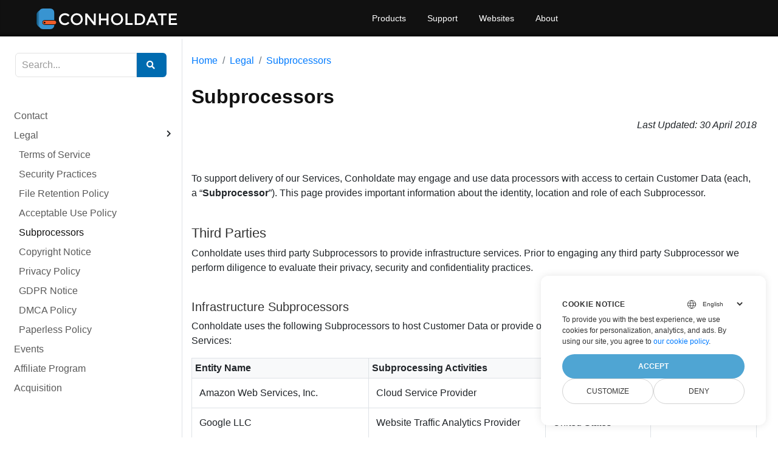

--- FILE ---
content_type: text/html
request_url: https://about.conholdate.cloud/legal/subprocessors
body_size: 10781
content:
<!doctype html><html lang=en-us><head><meta charset=utf-8><meta name=viewport content="width=device-width,initial-scale=1,shrink-to-fit=no"><title>Subprocessors - About - conholdate.cloud</title>
<link rel=canonical href=https://about.conholdate.cloud/legal/subprocessors/><link rel="shortcut icon" href=/templates/conholdate/favicon/favicon.ico><script src=/js/jquery-3.6.0.slim.min.js></script><link rel=dns-prefetch href=https://fonts.gstatic.com><link rel=preconnect href=https://fonts.gstatic.com><link rel=stylesheet href=/css/common/bundle-docs.min.css><link rel=stylesheet href=/css/common/custom.css><link rel=stylesheet href=/css/common/search.css><link rel=stylesheet href=/css/common/flags.css><script>window.dataLayer=window.dataLayer||[];function gtag(){dataLayer.push(arguments)}gtag("set","url_passthrough",!0),gtag("set","ads_data_redaction",!0),gtag("consent","default",{ad_storage:"denied",ad_user_data:"denied",ad_personalization:"denied",analytics_storage:"denied"}),window.uetq=window.uetq||[],window.uetq.push("consent","default",{ad_storage:"denied"})</script><script async src="https://www.googletagmanager.com/gtag/js?id=UA-126283948-4"></script><script>window.dataLayer=window.dataLayer||[];function gtag(){dataLayer.push(arguments)}gtag("js",new Date),gtag("config","UA-126283948-4")</script><link rel=stylesheet href=https://www.aspose.com/css/locale.min.css></head><body><script src=https://www.consentise.com/v1.2/consent-min.js data-cookiedomain=.conholdate.cloud data-privacy-policy-url=https://about.conholdate.cloud/legal/privacy-policy/ data-preferred-color=#4FA5D3 data-default-language=en defer></script><div id=content><div class=container-fluid style=margin-top:60px><div class=row style=background:#fff!important><div class="docs-sidenav order-0 col-12 col-sm-3 col-md-3 col-lg-3 col-xl-3 position-sticky border-right" id=navbar-am><nav class="navbar navbar-expand-md navbar-light pl-0"><button class="navbar-toggler navbar-toggler-right collapsed" type=button data-toggle=collapse data-target=#sidenav-left-collapse aria-controls=sidenav-left-collapse aria-expanded=false aria-label="Toggle navigation">
<span class=navbar-toggler-icon></span></button><div class="collapse navbar-collapse align-items-start flex-column" id=sidenav-left-collapse><div class=fessWrapper><div class=fessForm><table style=width:100%><tbody><tr><td><div><input type=text name=q maxlength=1000 size=50 autocomplete=off id=contentQuery placeholder=Search... class="query form-control center-block"></div></td><td><div><button type=button id=searchButton name=search class="searchButton btn btn-primary"><i class="fa fa-search"></i></button></div></td></tr></tbody></table></div><div class=fessResult></div></div><ul class="navbar-nav flex-column pt-3"><ul class="list-unstyled ml-2" id=home><li data-nav-id=/ class="nav-item my-2"><a class="nav-link p-0" href=/></a></li><li data-nav-id=https://about.conholdate.cloud/contact/ class="nav-item my-2"><a class="nav-link p-0" href=https://about.conholdate.cloud/contact/>Contact</a></li><li data-nav-id=https://about.conholdate.cloud/legal/ class="nav-item my-2" data-section=legal data-loopsection=legal><a class=collapsable-menu-icon zgotmplz data-toggle=collapse data-target=#Legal aria-expanded=false role=button aria-controls=Legal></a><a href=https://about.conholdate.cloud/legal/ class="nav-link p-0">Legal</a><ul class="list-unstyled ml-2 collapse show" id=Legal><li data-nav-id=https://about.conholdate.cloud/legal/tos/ class="nav-item my-2"><a href=https://about.conholdate.cloud/legal/tos/ class="nav-link p-0">Terms of Service</a></li><li data-nav-id=https://about.conholdate.cloud/legal/security/ class="nav-item my-2"><a href=https://about.conholdate.cloud/legal/security/ class="nav-link p-0">Security Practices</a></li><li data-nav-id=https://about.conholdate.cloud/legal/file-retention-policy/ class="nav-item my-2"><a href=https://about.conholdate.cloud/legal/file-retention-policy/ class="nav-link p-0">File Retention Policy</a></li><li data-nav-id=https://about.conholdate.cloud/legal/acceptable-use/ class="nav-item my-2"><a href=https://about.conholdate.cloud/legal/acceptable-use/ class="nav-link p-0">Acceptable Use Policy</a></li><li data-nav-id=https://about.conholdate.cloud/legal/subprocessors/ class="nav-item my-2"><a href=https://about.conholdate.cloud/legal/subprocessors/ class="nav-link p-0 active">Subprocessors</a></li><li data-nav-id=https://about.conholdate.cloud/legal/copyright-notice/ class="nav-item my-2"><a href=https://about.conholdate.cloud/legal/copyright-notice/ class="nav-link p-0">Copyright Notice</a></li><li data-nav-id=https://about.conholdate.cloud/legal/privacy-policy/ class="nav-item my-2"><a href=https://about.conholdate.cloud/legal/privacy-policy/ class="nav-link p-0">Privacy Policy</a></li><li data-nav-id=https://about.conholdate.cloud/legal/gdpr/ class="nav-item my-2"><a href=https://about.conholdate.cloud/legal/gdpr/ class="nav-link p-0">GDPR Notice</a></li><li data-nav-id=https://about.conholdate.cloud/legal/dmca-policy/ class="nav-item my-2"><a href=https://about.conholdate.cloud/legal/dmca-policy/ class="nav-link p-0">DMCA Policy</a></li><li data-nav-id=https://about.conholdate.cloud/legal/paperless-policy/ class="nav-item my-2"><a href=https://about.conholdate.cloud/legal/paperless-policy/ class="nav-link p-0">Paperless Policy</a></li></ul></li><li data-nav-id=https://about.conholdate.cloud/events/ class="nav-item my-2"><a class="nav-link p-0" href=https://about.conholdate.cloud/events/>Events</a></li><li data-nav-id=https://about.conholdate.cloud/affiliates/ class="nav-item my-2"><a class="nav-link p-0" href=https://about.conholdate.cloud/affiliates/>Affiliate Program</a></li><li data-nav-id=https://about.conholdate.cloud/acquisition/ class="nav-item my-2"><a class="nav-link p-0" href=https://about.conholdate.cloud/acquisition/>Acquisition</a></li></ul></ul></div></nav></div><div class="main col-12 order-1 col-sm-9 col-md-9 col-lg-9 col-xl-9 py-3"><div class=row id=breadcrumb-am><div class=col-10><nav aria-label=breadcrumb class="d-none d-md-block d-print-none"><ol class="breadcrumb spb-1"><li class=breadcrumb-item><a href=/>Home</a></li><li class="breadcrumb-item active"><a href=/legal>Legal</a></li><li class="breadcrumb-item active"><a href=/legal/subprocessors>Subprocessors</a></li></ol></nav></div><div class="col-2 align-middle py-2"></div></div><h1>Subprocessors</h1><div class=siteContentPanel100w><p style=text-align:right><em>Last Updated: 30 April 2018</em></p><div class=clearfix> </div><div class=clearfix> </div><p>To support delivery of our Services, Conholdate may engage and use data processors with access to certain Customer Data (each, a &ldquo;<strong>Subprocessor</strong>&rdquo;). This page provides important information about the identity, location and role of each Subprocessor.</p><div class=clearfix> </div><h2 id=third-parties>Third Parties</h2><p>Conholdate uses third party Subprocessors to provide infrastructure services. Prior to engaging any third party Subprocessor we perform diligence to evaluate their privacy, security and confidentiality practices.</p><div class=clearfix> </div><h3 id=infrastructure-subprocessors>Infrastructure Subprocessors</h3><p>Conholdate uses the following Subprocessors to host Customer Data or provide other infrastructure that helps with delivery of our Services:</p><div class=cloudtablesmall><table width=90%><tbody><tr style=height:15px><th style=width:253px;height:15px>Entity Name</th><th style=width:253px;height:15px>Subprocessing Activities</th><th style=width:150px;height:15px>Entity Country</th><th style=width:150px;height:15px>Website</th></tr><tr style=height:15px><td style=width:253px;height:15px>Amazon Web Services, Inc.</td><td style=width:253px;height:15px>Cloud Service Provider</td><td style=width:150px;height:15px>United States</td><td style=width:150px;height:15px><https://aws.amazon.com></td></tr><tr style=height:15px><td style=width:253px;height:15px>Google LLC</td><td style=width:253px;height:15px>Website Traffic Analytics Provider</td><td style=width:150px;height:15px>United States</td><td style=width:150px;height:15px><https://analytics.google.com></td></tr><tr style=height:15.6111px><td style=width:253px;height:15.6111px>PayPal Inc</td><td style=width:253px;height:15.6111px>Payment Gateway Provider</td><td style=width:150px;height:15.6111px>United States</td><td style=width:150px;height:15.6111px><https://www.paypal.com></td></tr><tr style=height:15.6111px><td style=width:253px;height:15.6111px>Amazon Route 53 (AWS)</td><td style=width:253px;height:15.6111px>DNS and Content Distribution</td><td style=width:150px;height:15.6111px>United States</td><td style=width:150px;height:15.6111px><https://aws.amazon.com/route53></td></tr></tbody></table></div><div class=clearfix> </div><div class=clearfix> </div><h2 id=updates>Updates</h2><p>As our business grows and evolves, the Subprocessors we engage may also change. For our update policy check the <a href=/legal/tos#updates>Terms of Service</a>. We will post any such updates here, please check back frequently for updates.</p></div></div></div></div></div><div class="fessWrapper fessOverlay" id=fessOverlay style=display:none><div class=fessPopup><div><button type=button class="close fessPopupClose" id=fessPopupClose>×</button></div><div class=fessPopupResult><div class=fessResultBox><div id=result><div style="border-bottom:solid thin #eee;padding-bottom:5px;margin-bottom:10px"><table width=100% class=result-header><tbody><tr><td><span id=result_count></span></td></tr></tbody></table></div><div><ol id=searchResultList></ol></div></div><div class=center><nav id=subfooter class=paginationNav><ul class=pagination id=pagination></ul></nav></div></div></div></div></div><script src=/js/bundle-footer.min.js></script><script>(function(e,t,n,s,o,i,a){e.ContainerizeMenuObject=o,e[o]=e[o]||function(){(e[o].q=e[o].q||[]).push(arguments)},e[o].l=1*new Date,i=t.createElement(n),a=t.getElementsByTagName(n)[0],i.async=1,i.src=s,a.parentNode.append(i)})(window,document,"script","https://menu.containerize.com/scripts/engine.min.js?v=1.0.1&#8217;","conholdatecloud-en")</script><script>anchors.add(".main h2, .main h3")</script><script src=https://code.jquery.com/jquery-3.3.1.min.js></script><script src=/js/fuse.js></script><script src=/js/fastsearch.js></script><script type=text/javascript>(function(e,t,n,s){e.RocketChat=function(t){e.RocketChat._.push(t)},e.RocketChat._=[],e.RocketChat.url=s;var i=t.getElementsByTagName(n)[0],o=t.createElement(n);o.async=!0,o.src="https://chat.containerize.com/livechat/rocketchat-livechat.min.js?_=201903270000",i.parentNode.insertBefore(o,i)})(window,document,"script","https://chat.containerize.com/livechat"),RocketChat(function(){this.setDepartment("2pqwFMQKg3tA6J7GZ");var e=this;this.onPrechatFormSubmit(function(){e.setCustomField("departmentName","Aspose")})})</script></body></html>

--- FILE ---
content_type: text/css
request_url: https://about.conholdate.cloud/css/common/custom.css
body_size: 396
content:

@media screen and (min-width: 800px) {
    .docs-sidenav{
        max-width: 300px;
    }
}
.panel-container2 .panel {
    border-style: dashed!important;
    margin-bottom: 20px;
    background-color: #fff;
    border: 1px solid transparent;
    border-radius: 4px;
    -webkit-box-shadow: 0 1px 1px rgb(0 0 0 / 5%);
    box-shadow: 0 1px 1px rgb(0 0 0 / 5%);
}
.panel-container2 .panel-default {
    border-color: #ddd !important;
}

.panel-container2 .panel-heading {
    background: 0 0;
    border-width: 0;
    color: inherit;
    font-weight: 700;
    font-size: 20px;
}
.panel-container2 .panel-default>.panel-heading {
    color: #333;
    background-color: #f5f5f5;
    border-color: #ddd;
}
.panel-container2 .panel-heading {
    padding: 10px 15px;
    border-bottom: 1px solid transparent;
    border-top-left-radius: 3px;
    border-top-right-radius: 3px;
}
.panel-container2 .corporatesections .lhs1 ul {
    margin-bottom: 0!important;
}
.panel-container2 UL.list-unstyled {
    padding-left: 0;
}
.panel-container2 .panel-body {
    color: #868686;
}
.panel-container2 .panel-body {
    padding: 15px;
}

.panel-container2{margin-top:30px}.panel-container2 .panel{border-style:dashed!important}.panel-container2 .panel-body{color:#868686}.panel-container2 .panel-heading{background:0 0;border-width:0;color:inherit;font-weight:700;font-size:20px}.panel-container2 UL.list-unstyled{padding-left:0}.panel-container2 UL.list-unstyled li{border-bottom:1px solid #e3e3e3;padding-left:5px;padding-right:5px;line-height:35px}.panel-container2 UL.list-unstyled li:last-child{border-bottom:0}.panel-container2.ventures .panel{margin-bottom:40px}.panel-container2.ventures .panel-body{position:relative;padding-left:86px}.panel-container2.ventures .venture-logo{position:absolute;left:-8px;top:-16px}.seperator1 .col-md-3{height:4px}.seperator1 .col-md-3:nth-child(1){background:#a2c43a}.seperator1 .col-md-3:nth-child(2){background:#3481b5}.seperator1 .col-md-3:nth-child(3){background:#fc7c2a}.seperator1 .col-md-3:nth-child(4){background:#e7d63b}

--- FILE ---
content_type: text/css
request_url: https://about.conholdate.cloud/css/common/search.css
body_size: 24332
content:
<style type="text/css">@charset "UTF-8";
/*!
* Bootstrap v4.0.0-alpha (http://getbootstrap.com)
* Copyright 2011-2015 Twitter, Inc.
* Licensed under MIT (https://github.com/twbs/bootstrap/blob/master/LICENSE)
*/
/*! normalize.css v3.0.3 | MIT License | github.com/necolas/normalize.css */
.fessWrapper {
  font-family: sans-serif;
  -webkit-text-size-adjust: 100%;
  -ms-text-size-adjust: 100%;
  -webkit-box-sizing: border-box;
  -moz-box-sizing: border-box;
  box-sizing: border-box;
  font-size: 16px;
  -webkit-tap-highlight-color: transparent;
  font-family: "Helvetica Neue", Helvetica, Arial, sans-serif;
  font-size: 1rem;
  line-height: 1.5;
  color: #373a3c;
  background-color: #fff; }
  .fessWrapper article,
  .fessWrapper aside,
  .fessWrapper details,
  .fessWrapper figcaption,
  .fessWrapper figure,
  .fessWrapper footer,
  .fessWrapper header,
  .fessWrapper hgroup,
  .fessWrapper main,
  .fessWrapper menu,
  .fessWrapper nav,
  .fessWrapper section,
  .fessWrapper summary {
    display: block; }
  .fessWrapper audio,
  .fessWrapper canvas,
  .fessWrapper progress,
  .fessWrapper video {
    display: inline-block;
    vertical-align: baseline; }
  .fessWrapper audio:not([controls]) {
    display: none;
    height: 0; }
  .fessWrapper [hidden],
  .fessWrapper template {
    display: none; }
  .fessWrapper a {
    background-color: transparent; }
  .fessWrapper a:active {
    outline: 0; }
  .fessWrapper a:hover {
    outline: 0; }
  .fessWrapper abbr[title] {
    border-bottom: 1px dotted; }
  .fessWrapper b,
  .fessWrapper strong {
    font-weight: bold; }
  .fessWrapper dfn {
    font-style: italic; }
  .fessWrapper h1 {
    margin: .67em 0;
    font-size: 2em; }
  .fessWrapper mark {
    color: #000;
    background: #ff0; }
  .fessWrapper small {
    font-size: 80%; }
  .fessWrapper sub,
  .fessWrapper sup {
    position: relative;
    font-size: 75%;
    line-height: 0;
    vertical-align: baseline; }
  .fessWrapper sup {
    top: -.5em; }
  .fessWrapper sub {
    bottom: -.25em; }
  .fessWrapper img {
    border: 0; }
  .fessWrapper svg:not(:root) {
    overflow: hidden; }
  .fessWrapper figure {
    margin: 1em 40px; }
  .fessWrapper hr {
    height: 0;
    -webkit-box-sizing: content-box;
    box-sizing: content-box; }
  .fessWrapper pre {
    overflow: auto; }
  .fessWrapper code,
  .fessWrapper kbd,
  .fessWrapper pre,
  .fessWrapper samp {
    font-family: monospace, monospace;
    font-size: 1em; }
  .fessWrapper button,
  .fessWrapper input,
  .fessWrapper optgroup,
  .fessWrapper select,
  .fessWrapper textarea {
    margin: 0;
    font: inherit;
    color: inherit; }
  .fessWrapper button {
    overflow: visible; }
  .fessWrapper button,
  .fessWrapper select {
    text-transform: none; }
  .fessWrapper button,
  .fessWrapper input[type="button"], .fessWrapper input[type="reset"],
  .fessWrapper input[type="submit"] {
    -webkit-appearance: button;
    cursor: pointer; }
  .fessWrapper button[disabled],
  .fessWrapper input[disabled] {
    cursor: default; }
  .fessWrapper button::-moz-focus-inner,
  .fessWrapper input::-moz-focus-inner {
    padding: 0;
    border: 0; }
  .fessWrapper input {
    line-height: normal; }
  .fessWrapper input[type="checkbox"],
  .fessWrapper input[type="radio"] {
    -webkit-box-sizing: border-box;
    -moz-box-sizing: border-box;
    box-sizing: border-box;
    padding: 0; }
  .fessWrapper input[type="number"]::-webkit-inner-spin-button,
  .fessWrapper input[type="number"]::-webkit-outer-spin-button {
    height: auto; }
  .fessWrapper input[type="search"] {
    -webkit-box-sizing: content-box;
    box-sizing: content-box;
    -webkit-appearance: textfield;
    -o-appearance: textfield; }
  .fessWrapper input[type="search"]::-webkit-search-cancel-button,
  .fessWrapper input[type="search"]::-webkit-search-decoration {
    -webkit-appearance: none; }
  .fessWrapper fieldset {
    padding: .35em .625em .75em;
    margin: 0 2px;
    border: 1px solid #c0c0c0; }
  .fessWrapper legend {
    padding: 0;
    border: 0; }
  .fessWrapper textarea {
    overflow: auto; }
  .fessWrapper optgroup {
    font-weight: bold; }
  .fessWrapper table {
    border-spacing: 0;
    border-collapse: collapse; }
  .fessWrapper td,
  .fessWrapper th {
    padding: 0; }
  @media print {
    .fessWrapper *,
    .fessWrapper *:before,
    .fessWrapper *:after {
      text-shadow: none !important;
      -webkit-box-shadow: none !important;
      box-shadow: none !important; }
    .fessWrapper a,
    .fessWrapper a:visited {
      text-decoration: underline; }
    .fessWrapper abbr[title]:after {
      content: " (" attr(title) ")"; }
    .fessWrapper pre,
    .fessWrapper blockquote {
      border: 1px solid #999;
      page-break-inside: avoid; }
    .fessWrapper thead {
      display: table-header-group; }
    .fessWrapper tr,
    .fessWrapper img {
      page-break-inside: avoid; }
    .fessWrapper img {
      max-width: 100% !important; }
    .fessWrapper p,
    .fessWrapper h2,
    .fessWrapper h3 {
      orphans: 3;
      widows: 3; }
    .fessWrapper h2,
    .fessWrapper h3 {
      page-break-after: avoid; }
    .fessWrapper .navbar {
      display: none; }
    .fessWrapper .btn > .caret,
    .fessWrapper .dropup > .btn > .caret {
      border-top-color: #000 !important; }
    .fessWrapper .label {
      border: 1px solid #000; }
    .fessWrapper .table {
      border-collapse: collapse !important; }
    .fessWrapper .table td,
    .fessWrapper .table th {
      background-color: #fff !important; }
    .fessWrapper .table-bordered th,
    .fessWrapper .table-bordered td {
      border: 1px solid #ddd !important; } }
  .fessWrapper *,
  .fessWrapper *:before,
  .fessWrapper *:after {
    -webkit-box-sizing: inherit;
    box-sizing: inherit; }

@-moz-viewport {
  .fessWrapper {
    width: device-width; } }

@-ms-viewport {
  .fessWrapper {
    width: device-width; } }

@-webkit-viewport {
  .fessWrapper {
    width: device-width; } }

@viewport {
  .fessWrapper {
    width: device-width; } }
  .fessWrapper h1, .fessWrapper h2, .fessWrapper h3, .fessWrapper h4, .fessWrapper h5, .fessWrapper h6 {
    margin-top: 0;
    margin-bottom: .5rem; }
  .fessWrapper p {
    margin-top: 0;
    margin-bottom: 1rem; }
  .fessWrapper abbr[title],
  .fessWrapper abbr[data-original-title] {
    cursor: help;
    border-bottom: 1px dotted #818a91; }
  .fessWrapper address {
    margin-bottom: 1rem;
    font-style: normal;
    line-height: inherit; }
  .fessWrapper ol,
  .fessWrapper ul,
  .fessWrapper dl {
    margin-top: 0;
    margin-bottom: 1rem; }
  .fessWrapper ol ol,
  .fessWrapper ul ul,
  .fessWrapper ol ul,
  .fessWrapper ul ol {
    margin-bottom: 0; }
  .fessWrapper dt {
    font-weight: bold; }
  .fessWrapper dd {
    margin-bottom: .5rem;
    margin-left: 0; }
  .fessWrapper blockquote {
    margin: 0 0 1rem; }
  .fessWrapper a {
    color: #0275d8;
    text-decoration: none; }
  .fessWrapper a:focus,
  .fessWrapper a:hover {
    color: #014c8c;
    text-decoration: underline; }
  .fessWrapper a:focus {
    outline: thin dotted;
    outline: 5px auto -webkit-focus-ring-color;
    outline-offset: -2px; }
  .fessWrapper pre {
    margin-top: 0;
    margin-bottom: 1rem; }
  .fessWrapper figure {
    margin: 0 0 1rem; }
  .fessWrapper img {
    vertical-align: middle; }
  .fessWrapper [role="button"] {
    cursor: pointer; }
  .fessWrapper table {
    background-color: transparent; }
  .fessWrapper caption {
    padding-top: .75rem;
    padding-bottom: .75rem;
    color: #818a91;
    text-align: left;
    caption-side: bottom; }
  .fessWrapper th {
    text-align: left; }
  .fessWrapper label {
    display: inline-block;
    margin-bottom: .5rem; }
  .fessWrapper input,
  .fessWrapper button,
  .fessWrapper select,
  .fessWrapper textarea {
    margin: 0;
    line-height: inherit; }
  .fessWrapper textarea {
    resize: vertical; }
  .fessWrapper fieldset {
    min-width: 0;
    padding: 0;
    margin: 0;
    border: 0; }
  .fessWrapper legend {
    display: block;
    width: 100%;
    padding: 0;
    margin-bottom: .5rem;
    font-size: 1.5rem;
    line-height: inherit; }
  .fessWrapper input[type="search"] {
    -webkit-appearance: none;
    -moz-appearance: none; }
  .fessWrapper output {
    display: inline-block; }
  .fessWrapper h1, .fessWrapper h2, .fessWrapper h3, .fessWrapper h4, .fessWrapper h5, .fessWrapper h6,
  .fessWrapper .h1, .fessWrapper .h2, .fessWrapper .h3, .fessWrapper .h4, .fessWrapper .h5, .fessWrapper .h6 {
    font-family: inherit;
    font-weight: 500;
    line-height: 1.1;
    color: inherit; }
  .fessWrapper h1, .fessWrapper .h1,
  .fessWrapper h2, .fessWrapper .h2,
  .fessWrapper h3, .fessWrapper .h3 {
    margin-bottom: .5rem; }
  .fessWrapper h4, .fessWrapper .h4,
  .fessWrapper h5, .fessWrapper .h5,
  .fessWrapper h6, .fessWrapper .h6 {
    margin-bottom: .5rem; }
  .fessWrapper h1, .fessWrapper .h1 {
    font-size: 2.5rem; }
  .fessWrapper h2, .fessWrapper .h2 {
    font-size: 2rem; }
  .fessWrapper h3, .fessWrapper .h3 {
    font-size: 1.75rem; }
  .fessWrapper h4, .fessWrapper .h4 {
    font-size: 1.5rem; }
  .fessWrapper h5, .fessWrapper .h5 {
    font-size: 1.25rem; }
  .fessWrapper h6, .fessWrapper .h6 {
    font-size: 1rem; }
  .fessWrapper .lead {
    font-size: 1.25rem;
    font-weight: 300; }
  .fessWrapper .display-1 {
    font-size: 3.5rem;
    font-weight: 300; }
  .fessWrapper .display-2 {
    font-size: 4.5rem;
    font-weight: 300; }
  .fessWrapper .display-3 {
    font-size: 5.5rem;
    font-weight: 300; }
  .fessWrapper .display-4 {
    font-size: 6rem;
    font-weight: 300; }
  .fessWrapper hr {
    margin-top: 1rem;
    margin-bottom: 1rem;
    border: 0;
    border-top: 0.0625rem solid rgba(0, 0, 0, 0.1); }
  .fessWrapper small,
  .fessWrapper .small {
    font-size: 80%;
    font-weight: normal; }
  .fessWrapper mark,
  .fessWrapper .mark {
    padding: .2em;
    background-color: #fcf8e3; }
  .fessWrapper .list-unstyled {
    padding-left: 0;
    list-style: none; }
  .fessWrapper .list-inline {
    padding-left: 0;
    margin-left: -5px;
    list-style: none; }
  .fessWrapper .list-inline > li {
    display: inline-block;
    padding-right: 5px;
    padding-left: 5px; }
  .fessWrapper .dl-horizontal {
    margin-right: -1.875rem;
    margin-left: -1.875rem; }
  .fessWrapper .dl-horizontal:before,
  .fessWrapper .dl-horizontal:after {
    display: table;
    content: " "; }
  .fessWrapper .dl-horizontal:after {
    clear: both; }
  .fessWrapper .initialism {
    font-size: 90%;
    text-transform: uppercase; }
  .fessWrapper .blockquote {
    padding: .5rem 1rem;
    margin-bottom: 1rem;
    font-size: 1.25rem;
    border-left: .25rem solid #eceeef; }
  .fessWrapper .blockquote p:last-child,
  .fessWrapper .blockquote ul:last-child,
  .fessWrapper .blockquote ol:last-child {
    margin-bottom: 0; }
  .fessWrapper .blockquote footer {
    display: block;
    font-size: 80%;
    line-height: 1.5;
    color: #818a91; }
  .fessWrapper .blockquote footer:before {
    content: "\2014   \A0"; }
  .fessWrapper .blockquote-reverse {
    padding-right: 1rem;
    padding-left: 0;
    text-align: right;
    border-right: .25rem solid #eceeef;
    border-left: 0; }
  .fessWrapper .blockquote-reverse footer:before {
    content: ""; }
  .fessWrapper .blockquote-reverse footer:after {
    content: "\A0   \2014"; }
  .fessWrapper .figure {
    display: inline-block; }
  .fessWrapper .figure > img {
    margin-bottom: .5rem;
    line-height: 1; }
  .fessWrapper .figure-caption {
    font-size: 90%;
    color: #818a91; }
  .fessWrapper .img-responsive, .fessWrapper .figure > img, .fessWrapper .carousel-inner > .carousel-item > img,
  .fessWrapper .carousel-inner > .carousel-item > a > img {
    display: block;
    max-width: 100%;
    height: auto; }
  .fessWrapper .img-rounded {
    border-radius: .3rem; }
  .fessWrapper .img-thumbnail {
    display: inline-block;
    max-width: 100%;
    height: auto;
    padding: .25rem;
    line-height: 1.5;
    background-color: #fff;
    border: 1px solid #ddd;
    border-radius: .25rem;
    -webkit-transition: all .2s ease-in-out;
    -moz-transition: all .2s ease-in-out;
    -o-transition: all .2s ease-in-out;
    transition: all .2s ease-in-out; }
  .fessWrapper .img-circle {
    border-radius: 50%; }
  .fessWrapper code,
  .fessWrapper kbd,
  .fessWrapper pre,
  .fessWrapper samp {
    font-family: Menlo, Monaco, Consolas, "Courier New", monospace; }
  .fessWrapper code {
    padding: .2rem .4rem;
    font-size: 90%;
    color: #bd4147;
    background-color: #f7f7f9;
    border-radius: .25rem; }
  .fessWrapper kbd {
    padding: .2rem .4rem;
    font-size: 90%;
    color: #fff;
    background-color: #333;
    border-radius: .2rem; }
  .fessWrapper kbd kbd {
    padding: 0;
    font-size: 100%;
    font-weight: bold; }
  .fessWrapper pre {
    display: block;
    margin-top: 0;
    margin-bottom: 1rem;
    font-size: 90%;
    line-height: 1.5;
    color: #373a3c; }
  .fessWrapper pre code {
    padding: 0;
    font-size: inherit;
    color: inherit;
    background-color: transparent;
    border-radius: 0; }
  .fessWrapper .pre-scrollable {
    max-height: 340px;
    overflow-y: scroll; }
  .fessWrapper .container {
    padding-right: .9375rem;
    padding-left: .9375rem;
    margin-right: auto;
    margin-left: auto; }
  .fessWrapper .container:before,
  .fessWrapper .container:after {
    display: table;
    content: " "; }
  .fessWrapper .container:after {
    clear: both; }
  @media (min-width: 34em) {
    .fessWrapper .container {
      max-width: 34rem; } }
  @media (min-width: 48em) {
    .fessWrapper .container {
      max-width: 45rem; } }
  @media (min-width: 62em) {
    .fessWrapper .container {
      max-width: 60rem; } }
  @media (min-width: 75em) {
    .fessWrapper .container {
      max-width: 72.25rem; } }
  .fessWrapper .container-fluid {
    padding-right: .9375rem;
    padding-left: .9375rem;
    margin-right: auto;
    margin-left: auto; }
  .fessWrapper .container-fluid:before,
  .fessWrapper .container-fluid:after {
    display: table;
    content: " "; }
  .fessWrapper .container-fluid:after {
    clear: both; }
  .fessWrapper .row {
    margin-right: -.9375rem;
    margin-left: -.9375rem; }
  .fessWrapper .row:before,
  .fessWrapper .row:after {
    display: table;
    content: " "; }
  .fessWrapper .row:after {
    clear: both; }
  .fessWrapper .col-xs-1, .fessWrapper .col-xs-2, .fessWrapper .col-xs-3, .fessWrapper .col-xs-4, .fessWrapper .col-xs-5, .fessWrapper .col-xs-6, .fessWrapper .col-xs-7, .fessWrapper .col-xs-8, .fessWrapper .col-xs-9, .fessWrapper .col-xs-10, .fessWrapper .col-xs-11, .fessWrapper .col-xs-12, .fessWrapper .col-sm-1, .fessWrapper .col-sm-2, .fessWrapper .col-sm-3, .fessWrapper .col-sm-4, .fessWrapper .col-sm-5, .fessWrapper .col-sm-6, .fessWrapper .col-sm-7, .fessWrapper .col-sm-8, .fessWrapper .col-sm-9, .fessWrapper .col-sm-10, .fessWrapper .col-sm-11, .fessWrapper .col-sm-12, .fessWrapper .col-md-1, .fessWrapper .col-md-2, .fessWrapper .col-md-3, .fessWrapper .col-md-4, .fessWrapper .col-md-5, .fessWrapper .col-md-6, .fessWrapper .col-md-7, .fessWrapper .col-md-8, .fessWrapper .col-md-9, .fessWrapper .col-md-10, .fessWrapper .col-md-11, .fessWrapper .col-md-12, .fessWrapper .col-lg-1, .fessWrapper .col-lg-2, .fessWrapper .col-lg-3, .fessWrapper .col-lg-4, .fessWrapper .col-lg-5, .fessWrapper .col-lg-6, .fessWrapper .col-lg-7, .fessWrapper .col-lg-8, .fessWrapper .col-lg-9, .fessWrapper .col-lg-10, .fessWrapper .col-lg-11, .fessWrapper .col-lg-12, .fessWrapper .col-xl-1, .fessWrapper .col-xl-2, .fessWrapper .col-xl-3, .fessWrapper .col-xl-4, .fessWrapper .col-xl-5, .fessWrapper .col-xl-6, .fessWrapper .col-xl-7, .fessWrapper .col-xl-8, .fessWrapper .col-xl-9, .fessWrapper .col-xl-10, .fessWrapper .col-xl-11, .fessWrapper .col-xl-12 {
    position: relative;
    min-height: 1px;
    padding-right: .9375rem;
    padding-left: .9375rem; }
  .fessWrapper .col-xs-1, .fessWrapper .col-xs-2, .fessWrapper .col-xs-3, .fessWrapper .col-xs-4, .fessWrapper .col-xs-5, .fessWrapper .col-xs-6, .fessWrapper .col-xs-7, .fessWrapper .col-xs-8, .fessWrapper .col-xs-9, .fessWrapper .col-xs-10, .fessWrapper .col-xs-11, .fessWrapper .col-xs-12 {
    float: left; }
  .fessWrapper .col-xs-1 {
    width: 8.333333%; }
  .fessWrapper .col-xs-2 {
    width: 16.666667%; }
  .fessWrapper .col-xs-3 {
    width: 25%; }
  .fessWrapper .col-xs-4 {
    width: 33.333333%; }
  .fessWrapper .col-xs-5 {
    width: 41.666667%; }
  .fessWrapper .col-xs-6 {
    width: 50%; }
  .fessWrapper .col-xs-7 {
    width: 58.333333%; }
  .fessWrapper .col-xs-8 {
    width: 66.666667%; }
  .fessWrapper .col-xs-9 {
    width: 75%; }
  .fessWrapper .col-xs-10 {
    width: 83.333333%; }
  .fessWrapper .col-xs-11 {
    width: 91.666667%; }
  .fessWrapper .col-xs-12 {
    width: 100%; }
  .fessWrapper .col-xs-pull-0 {
    right: auto; }
  .fessWrapper .col-xs-pull-1 {
    right: 8.333333%; }
  .fessWrapper .col-xs-pull-2 {
    right: 16.666667%; }
  .fessWrapper .col-xs-pull-3 {
    right: 25%; }
  .fessWrapper .col-xs-pull-4 {
    right: 33.333333%; }
  .fessWrapper .col-xs-pull-5 {
    right: 41.666667%; }
  .fessWrapper .col-xs-pull-6 {
    right: 50%; }
  .fessWrapper .col-xs-pull-7 {
    right: 58.333333%; }
  .fessWrapper .col-xs-pull-8 {
    right: 66.666667%; }
  .fessWrapper .col-xs-pull-9 {
    right: 75%; }
  .fessWrapper .col-xs-pull-10 {
    right: 83.333333%; }
  .fessWrapper .col-xs-pull-11 {
    right: 91.666667%; }
  .fessWrapper .col-xs-pull-12 {
    right: 100%; }
  .fessWrapper .col-xs-push-0 {
    left: auto; }
  .fessWrapper .col-xs-push-1 {
    left: 8.333333%; }
  .fessWrapper .col-xs-push-2 {
    left: 16.666667%; }
  .fessWrapper .col-xs-push-3 {
    left: 25%; }
  .fessWrapper .col-xs-push-4 {
    left: 33.333333%; }
  .fessWrapper .col-xs-push-5 {
    left: 41.666667%; }
  .fessWrapper .col-xs-push-6 {
    left: 50%; }
  .fessWrapper .col-xs-push-7 {
    left: 58.333333%; }
  .fessWrapper .col-xs-push-8 {
    left: 66.666667%; }
  .fessWrapper .col-xs-push-9 {
    left: 75%; }
  .fessWrapper .col-xs-push-10 {
    left: 83.333333%; }
  .fessWrapper .col-xs-push-11 {
    left: 91.666667%; }
  .fessWrapper .col-xs-push-12 {
    left: 100%; }
  .fessWrapper .col-xs-offset-0 {
    margin-left: 0; }
  .fessWrapper .col-xs-offset-1 {
    margin-left: 8.333333%; }
  .fessWrapper .col-xs-offset-2 {
    margin-left: 16.666667%; }
  .fessWrapper .col-xs-offset-3 {
    margin-left: 25%; }
  .fessWrapper .col-xs-offset-4 {
    margin-left: 33.333333%; }
  .fessWrapper .col-xs-offset-5 {
    margin-left: 41.666667%; }
  .fessWrapper .col-xs-offset-6 {
    margin-left: 50%; }
  .fessWrapper .col-xs-offset-7 {
    margin-left: 58.333333%; }
  .fessWrapper .col-xs-offset-8 {
    margin-left: 66.666667%; }
  .fessWrapper .col-xs-offset-9 {
    margin-left: 75%; }
  .fessWrapper .col-xs-offset-10 {
    margin-left: 83.333333%; }
  .fessWrapper .col-xs-offset-11 {
    margin-left: 91.666667%; }
  .fessWrapper .col-xs-offset-12 {
    margin-left: 100%; }
  @media (min-width: 34em) {
    .fessWrapper .col-sm-1, .fessWrapper .col-sm-2, .fessWrapper .col-sm-3, .fessWrapper .col-sm-4, .fessWrapper .col-sm-5, .fessWrapper .col-sm-6, .fessWrapper .col-sm-7, .fessWrapper .col-sm-8, .fessWrapper .col-sm-9, .fessWrapper .col-sm-10, .fessWrapper .col-sm-11, .fessWrapper .col-sm-12 {
      float: left; }
    .fessWrapper .col-sm-1 {
      width: 8.333333%; }
    .fessWrapper .col-sm-2 {
      width: 16.666667%; }
    .fessWrapper .col-sm-3 {
      width: 25%; }
    .fessWrapper .col-sm-4 {
      width: 33.333333%; }
    .fessWrapper .col-sm-5 {
      width: 41.666667%; }
    .fessWrapper .col-sm-6 {
      width: 50%; }
    .fessWrapper .col-sm-7 {
      width: 58.333333%; }
    .fessWrapper .col-sm-8 {
      width: 66.666667%; }
    .fessWrapper .col-sm-9 {
      width: 75%; }
    .fessWrapper .col-sm-10 {
      width: 83.333333%; }
    .fessWrapper .col-sm-11 {
      width: 91.666667%; }
    .fessWrapper .col-sm-12 {
      width: 100%; }
    .fessWrapper .col-sm-pull-0 {
      right: auto; }
    .fessWrapper .col-sm-pull-1 {
      right: 8.333333%; }
    .fessWrapper .col-sm-pull-2 {
      right: 16.666667%; }
    .fessWrapper .col-sm-pull-3 {
      right: 25%; }
    .fessWrapper .col-sm-pull-4 {
      right: 33.333333%; }
    .fessWrapper .col-sm-pull-5 {
      right: 41.666667%; }
    .fessWrapper .col-sm-pull-6 {
      right: 50%; }
    .fessWrapper .col-sm-pull-7 {
      right: 58.333333%; }
    .fessWrapper .col-sm-pull-8 {
      right: 66.666667%; }
    .fessWrapper .col-sm-pull-9 {
      right: 75%; }
    .fessWrapper .col-sm-pull-10 {
      right: 83.333333%; }
    .fessWrapper .col-sm-pull-11 {
      right: 91.666667%; }
    .fessWrapper .col-sm-pull-12 {
      right: 100%; }
    .fessWrapper .col-sm-push-0 {
      left: auto; }
    .fessWrapper .col-sm-push-1 {
      left: 8.333333%; }
    .fessWrapper .col-sm-push-2 {
      left: 16.666667%; }
    .fessWrapper .col-sm-push-3 {
      left: 25%; }
    .fessWrapper .col-sm-push-4 {
      left: 33.333333%; }
    .fessWrapper .col-sm-push-5 {
      left: 41.666667%; }
    .fessWrapper .col-sm-push-6 {
      left: 50%; }
    .fessWrapper .col-sm-push-7 {
      left: 58.333333%; }
    .fessWrapper .col-sm-push-8 {
      left: 66.666667%; }
    .fessWrapper .col-sm-push-9 {
      left: 75%; }
    .fessWrapper .col-sm-push-10 {
      left: 83.333333%; }
    .fessWrapper .col-sm-push-11 {
      left: 91.666667%; }
    .fessWrapper .col-sm-push-12 {
      left: 100%; }
    .fessWrapper .col-sm-offset-0 {
      margin-left: 0; }
    .fessWrapper .col-sm-offset-1 {
      margin-left: 8.333333%; }
    .fessWrapper .col-sm-offset-2 {
      margin-left: 16.666667%; }
    .fessWrapper .col-sm-offset-3 {
      margin-left: 25%; }
    .fessWrapper .col-sm-offset-4 {
      margin-left: 33.333333%; }
    .fessWrapper .col-sm-offset-5 {
      margin-left: 41.666667%; }
    .fessWrapper .col-sm-offset-6 {
      margin-left: 50%; }
    .fessWrapper .col-sm-offset-7 {
      margin-left: 58.333333%; }
    .fessWrapper .col-sm-offset-8 {
      margin-left: 66.666667%; }
    .fessWrapper .col-sm-offset-9 {
      margin-left: 75%; }
    .fessWrapper .col-sm-offset-10 {
      margin-left: 83.333333%; }
    .fessWrapper .col-sm-offset-11 {
      margin-left: 91.666667%; }
    .fessWrapper .col-sm-offset-12 {
      margin-left: 100%; } }
  @media (min-width: 48em) {
    .fessWrapper .col-md-1, .fessWrapper .col-md-2, .fessWrapper .col-md-3, .fessWrapper .col-md-4, .fessWrapper .col-md-5, .fessWrapper .col-md-6, .fessWrapper .col-md-7, .fessWrapper .col-md-8, .fessWrapper .col-md-9, .fessWrapper .col-md-10, .fessWrapper .col-md-11, .fessWrapper .col-md-12 {
      float: left; }
    .fessWrapper .col-md-1 {
      width: 8.333333%; }
    .fessWrapper .col-md-2 {
      width: 16.666667%; }
    .fessWrapper .col-md-3 {
      width: 25%; }
    .fessWrapper .col-md-4 {
      width: 33.333333%; }
    .fessWrapper .col-md-5 {
      width: 41.666667%; }
    .fessWrapper .col-md-6 {
      width: 50%; }
    .fessWrapper .col-md-7 {
      width: 58.333333%; }
    .fessWrapper .col-md-8 {
      width: 66.666667%; }
    .fessWrapper .col-md-9 {
      width: 75%; }
    .fessWrapper .col-md-10 {
      width: 83.333333%; }
    .fessWrapper .col-md-11 {
      width: 91.666667%; }
    .fessWrapper .col-md-12 {
      width: 100%; }
    .fessWrapper .col-md-pull-0 {
      right: auto; }
    .fessWrapper .col-md-pull-1 {
      right: 8.333333%; }
    .fessWrapper .col-md-pull-2 {
      right: 16.666667%; }
    .fessWrapper .col-md-pull-3 {
      right: 25%; }
    .fessWrapper .col-md-pull-4 {
      right: 33.333333%; }
    .fessWrapper .col-md-pull-5 {
      right: 41.666667%; }
    .fessWrapper .col-md-pull-6 {
      right: 50%; }
    .fessWrapper .col-md-pull-7 {
      right: 58.333333%; }
    .fessWrapper .col-md-pull-8 {
      right: 66.666667%; }
    .fessWrapper .col-md-pull-9 {
      right: 75%; }
    .fessWrapper .col-md-pull-10 {
      right: 83.333333%; }
    .fessWrapper .col-md-pull-11 {
      right: 91.666667%; }
    .fessWrapper .col-md-pull-12 {
      right: 100%; }
    .fessWrapper .col-md-push-0 {
      left: auto; }
    .fessWrapper .col-md-push-1 {
      left: 8.333333%; }
    .fessWrapper .col-md-push-2 {
      left: 16.666667%; }
    .fessWrapper .col-md-push-3 {
      left: 25%; }
    .fessWrapper .col-md-push-4 {
      left: 33.333333%; }
    .fessWrapper .col-md-push-5 {
      left: 41.666667%; }
    .fessWrapper .col-md-push-6 {
      left: 50%; }
    .fessWrapper .col-md-push-7 {
      left: 58.333333%; }
    .fessWrapper .col-md-push-8 {
      left: 66.666667%; }
    .fessWrapper .col-md-push-9 {
      left: 75%; }
    .fessWrapper .col-md-push-10 {
      left: 83.333333%; }
    .fessWrapper .col-md-push-11 {
      left: 91.666667%; }
    .fessWrapper .col-md-push-12 {
      left: 100%; }
    .fessWrapper .col-md-offset-0 {
      margin-left: 0; }
    .fessWrapper .col-md-offset-1 {
      margin-left: 8.333333%; }
    .fessWrapper .col-md-offset-2 {
      margin-left: 16.666667%; }
    .fessWrapper .col-md-offset-3 {
      margin-left: 25%; }
    .fessWrapper .col-md-offset-4 {
      margin-left: 33.333333%; }
    .fessWrapper .col-md-offset-5 {
      margin-left: 41.666667%; }
    .fessWrapper .col-md-offset-6 {
      margin-left: 50%; }
    .fessWrapper .col-md-offset-7 {
      margin-left: 58.333333%; }
    .fessWrapper .col-md-offset-8 {
      margin-left: 66.666667%; }
    .fessWrapper .col-md-offset-9 {
      margin-left: 75%; }
    .fessWrapper .col-md-offset-10 {
      margin-left: 83.333333%; }
    .fessWrapper .col-md-offset-11 {
      margin-left: 91.666667%; }
    .fessWrapper .col-md-offset-12 {
      margin-left: 100%; } }
  @media (min-width: 62em) {
    .fessWrapper .col-lg-1, .fessWrapper .col-lg-2, .fessWrapper .col-lg-3, .fessWrapper .col-lg-4, .fessWrapper .col-lg-5, .fessWrapper .col-lg-6, .fessWrapper .col-lg-7, .fessWrapper .col-lg-8, .fessWrapper .col-lg-9, .fessWrapper .col-lg-10, .fessWrapper .col-lg-11, .fessWrapper .col-lg-12 {
      float: left; }
    .fessWrapper .col-lg-1 {
      width: 8.333333%; }
    .fessWrapper .col-lg-2 {
      width: 16.666667%; }
    .fessWrapper .col-lg-3 {
      width: 25%; }
    .fessWrapper .col-lg-4 {
      width: 33.333333%; }
    .fessWrapper .col-lg-5 {
      width: 41.666667%; }
    .fessWrapper .col-lg-6 {
      width: 50%; }
    .fessWrapper .col-lg-7 {
      width: 58.333333%; }
    .fessWrapper .col-lg-8 {
      width: 66.666667%; }
    .fessWrapper .col-lg-9 {
      width: 75%; }
    .fessWrapper .col-lg-10 {
      width: 83.333333%; }
    .fessWrapper .col-lg-11 {
      width: 91.666667%; }
    .fessWrapper .col-lg-12 {
      width: 100%; }
    .fessWrapper .col-lg-pull-0 {
      right: auto; }
    .fessWrapper .col-lg-pull-1 {
      right: 8.333333%; }
    .fessWrapper .col-lg-pull-2 {
      right: 16.666667%; }
    .fessWrapper .col-lg-pull-3 {
      right: 25%; }
    .fessWrapper .col-lg-pull-4 {
      right: 33.333333%; }
    .fessWrapper .col-lg-pull-5 {
      right: 41.666667%; }
    .fessWrapper .col-lg-pull-6 {
      right: 50%; }
    .fessWrapper .col-lg-pull-7 {
      right: 58.333333%; }
    .fessWrapper .col-lg-pull-8 {
      right: 66.666667%; }
    .fessWrapper .col-lg-pull-9 {
      right: 75%; }
    .fessWrapper .col-lg-pull-10 {
      right: 83.333333%; }
    .fessWrapper .col-lg-pull-11 {
      right: 91.666667%; }
    .fessWrapper .col-lg-pull-12 {
      right: 100%; }
    .fessWrapper .col-lg-push-0 {
      left: auto; }
    .fessWrapper .col-lg-push-1 {
      left: 8.333333%; }
    .fessWrapper .col-lg-push-2 {
      left: 16.666667%; }
    .fessWrapper .col-lg-push-3 {
      left: 25%; }
    .fessWrapper .col-lg-push-4 {
      left: 33.333333%; }
    .fessWrapper .col-lg-push-5 {
      left: 41.666667%; }
    .fessWrapper .col-lg-push-6 {
      left: 50%; }
    .fessWrapper .col-lg-push-7 {
      left: 58.333333%; }
    .fessWrapper .col-lg-push-8 {
      left: 66.666667%; }
    .fessWrapper .col-lg-push-9 {
      left: 75%; }
    .fessWrapper .col-lg-push-10 {
      left: 83.333333%; }
    .fessWrapper .col-lg-push-11 {
      left: 91.666667%; }
    .fessWrapper .col-lg-push-12 {
      left: 100%; }
    .fessWrapper .col-lg-offset-0 {
      margin-left: 0; }
    .fessWrapper .col-lg-offset-1 {
      margin-left: 8.333333%; }
    .fessWrapper .col-lg-offset-2 {
      margin-left: 16.666667%; }
    .fessWrapper .col-lg-offset-3 {
      margin-left: 25%; }
    .fessWrapper .col-lg-offset-4 {
      margin-left: 33.333333%; }
    .fessWrapper .col-lg-offset-5 {
      margin-left: 41.666667%; }
    .fessWrapper .col-lg-offset-6 {
      margin-left: 50%; }
    .fessWrapper .col-lg-offset-7 {
      margin-left: 58.333333%; }
    .fessWrapper .col-lg-offset-8 {
      margin-left: 66.666667%; }
    .fessWrapper .col-lg-offset-9 {
      margin-left: 75%; }
    .fessWrapper .col-lg-offset-10 {
      margin-left: 83.333333%; }
    .fessWrapper .col-lg-offset-11 {
      margin-left: 91.666667%; }
    .fessWrapper .col-lg-offset-12 {
      margin-left: 100%; } }
  @media (min-width: 75em) {
    .fessWrapper .col-xl-1, .fessWrapper .col-xl-2, .fessWrapper .col-xl-3, .fessWrapper .col-xl-4, .fessWrapper .col-xl-5, .fessWrapper .col-xl-6, .fessWrapper .col-xl-7, .fessWrapper .col-xl-8, .fessWrapper .col-xl-9, .fessWrapper .col-xl-10, .fessWrapper .col-xl-11, .fessWrapper .col-xl-12 {
      float: left; }
    .fessWrapper .col-xl-1 {
      width: 8.333333%; }
    .fessWrapper .col-xl-2 {
      width: 16.666667%; }
    .fessWrapper .col-xl-3 {
      width: 25%; }
    .fessWrapper .col-xl-4 {
      width: 33.333333%; }
    .fessWrapper .col-xl-5 {
      width: 41.666667%; }
    .fessWrapper .col-xl-6 {
      width: 50%; }
    .fessWrapper .col-xl-7 {
      width: 58.333333%; }
    .fessWrapper .col-xl-8 {
      width: 66.666667%; }
    .fessWrapper .col-xl-9 {
      width: 75%; }
    .fessWrapper .col-xl-10 {
      width: 83.333333%; }
    .fessWrapper .col-xl-11 {
      width: 91.666667%; }
    .fessWrapper .col-xl-12 {
      width: 100%; }
    .fessWrapper .col-xl-pull-0 {
      right: auto; }
    .fessWrapper .col-xl-pull-1 {
      right: 8.333333%; }
    .fessWrapper .col-xl-pull-2 {
      right: 16.666667%; }
    .fessWrapper .col-xl-pull-3 {
      right: 25%; }
    .fessWrapper .col-xl-pull-4 {
      right: 33.333333%; }
    .fessWrapper .col-xl-pull-5 {
      right: 41.666667%; }
    .fessWrapper .col-xl-pull-6 {
      right: 50%; }
    .fessWrapper .col-xl-pull-7 {
      right: 58.333333%; }
    .fessWrapper .col-xl-pull-8 {
      right: 66.666667%; }
    .fessWrapper .col-xl-pull-9 {
      right: 75%; }
    .fessWrapper .col-xl-pull-10 {
      right: 83.333333%; }
    .fessWrapper .col-xl-pull-11 {
      right: 91.666667%; }
    .fessWrapper .col-xl-pull-12 {
      right: 100%; }
    .fessWrapper .col-xl-push-0 {
      left: auto; }
    .fessWrapper .col-xl-push-1 {
      left: 8.333333%; }
    .fessWrapper .col-xl-push-2 {
      left: 16.666667%; }
    .fessWrapper .col-xl-push-3 {
      left: 25%; }
    .fessWrapper .col-xl-push-4 {
      left: 33.333333%; }
    .fessWrapper .col-xl-push-5 {
      left: 41.666667%; }
    .fessWrapper .col-xl-push-6 {
      left: 50%; }
    .fessWrapper .col-xl-push-7 {
      left: 58.333333%; }
    .fessWrapper .col-xl-push-8 {
      left: 66.666667%; }
    .fessWrapper .col-xl-push-9 {
      left: 75%; }
    .fessWrapper .col-xl-push-10 {
      left: 83.333333%; }
    .fessWrapper .col-xl-push-11 {
      left: 91.666667%; }
    .fessWrapper .col-xl-push-12 {
      left: 100%; }
    .fessWrapper .col-xl-offset-0 {
      margin-left: 0; }
    .fessWrapper .col-xl-offset-1 {
      margin-left: 8.333333%; }
    .fessWrapper .col-xl-offset-2 {
      margin-left: 16.666667%; }
    .fessWrapper .col-xl-offset-3 {
      margin-left: 25%; }
    .fessWrapper .col-xl-offset-4 {
      margin-left: 33.333333%; }
    .fessWrapper .col-xl-offset-5 {
      margin-left: 41.666667%; }
    .fessWrapper .col-xl-offset-6 {
      margin-left: 50%; }
    .fessWrapper .col-xl-offset-7 {
      margin-left: 58.333333%; }
    .fessWrapper .col-xl-offset-8 {
      margin-left: 66.666667%; }
    .fessWrapper .col-xl-offset-9 {
      margin-left: 75%; }
    .fessWrapper .col-xl-offset-10 {
      margin-left: 83.333333%; }
    .fessWrapper .col-xl-offset-11 {
      margin-left: 91.666667%; }
    .fessWrapper .col-xl-offset-12 {
      margin-left: 100%; } }
  .fessWrapper .table {
    width: 100%;
    max-width: 100%;
    margin-bottom: 1rem; }
  .fessWrapper .table th,
  .fessWrapper .table td {
    padding: .75rem;
    line-height: 1.5;
    vertical-align: top;
    border-top: 1px solid #eceeef; }
  .fessWrapper .table thead th {
    vertical-align: bottom;
    border-bottom: 2px solid #eceeef; }
  .fessWrapper .table tbody + tbody {
    border-top: 2px solid #eceeef; }
  .fessWrapper .table .table {
    background-color: #fff; }
  .fessWrapper .table-sm th,
  .fessWrapper .table-sm td {
    padding: .3rem; }
  .fessWrapper .table-bordered {
    border: 1px solid #eceeef; }
  .fessWrapper .table-bordered th,
  .fessWrapper .table-bordered td {
    border: 1px solid #eceeef; }
  .fessWrapper .table-bordered thead th,
  .fessWrapper .table-bordered thead td {
    border-bottom-width: 2px; }
  .fessWrapper .table-striped tbody tr:nth-of-type(odd) {
    background-color: #f9f9f9; }
  .fessWrapper .table-hover tbody tr:hover {
    background-color: #f5f5f5; }
  .fessWrapper .table-active,
  .fessWrapper .table-active > th,
  .fessWrapper .table-active > td {
    background-color: #f5f5f5; }
  .fessWrapper .table-hover .table-active:hover {
    background-color: #e8e8e8; }
  .fessWrapper .table-hover .table-active:hover > td,
  .fessWrapper .table-hover .table-active:hover > th {
    background-color: #e8e8e8; }
  .fessWrapper .table-success,
  .fessWrapper .table-success > th,
  .fessWrapper .table-success > td {
    background-color: #dff0d8; }
  .fessWrapper .table-hover .table-success:hover {
    background-color: #d0e9c6; }
  .fessWrapper .table-hover .table-success:hover > td,
  .fessWrapper .table-hover .table-success:hover > th {
    background-color: #d0e9c6; }
  .fessWrapper .table-info,
  .fessWrapper .table-info > th,
  .fessWrapper .table-info > td {
    background-color: #d9edf7; }
  .fessWrapper .table-hover .table-info:hover {
    background-color: #c4e3f3; }
  .fessWrapper .table-hover .table-info:hover > td,
  .fessWrapper .table-hover .table-info:hover > th {
    background-color: #c4e3f3; }
  .fessWrapper .table-warning,
  .fessWrapper .table-warning > th,
  .fessWrapper .table-warning > td {
    background-color: #fcf8e3; }
  .fessWrapper .table-hover .table-warning:hover {
    background-color: #faf2cc; }
  .fessWrapper .table-hover .table-warning:hover > td,
  .fessWrapper .table-hover .table-warning:hover > th {
    background-color: #faf2cc; }
  .fessWrapper .table-danger,
  .fessWrapper .table-danger > th,
  .fessWrapper .table-danger > td {
    background-color: #f2dede; }
  .fessWrapper .table-hover .table-danger:hover {
    background-color: #ebcccc; }
  .fessWrapper .table-hover .table-danger:hover > td,
  .fessWrapper .table-hover .table-danger:hover > th {
    background-color: #ebcccc; }
  .fessWrapper .table-responsive {
    display: block;
    width: 100%;
    overflow-x: auto; }
  .fessWrapper .thead-inverse th {
    color: #fff;
    background-color: #373a3c; }
  .fessWrapper .thead-default th {
    color: #55595c;
    background-color: #eceeef; }
  .fessWrapper .table-inverse {
    color: #eceeef;
    background-color: #373a3c; }
  .fessWrapper .table-inverse.table-bordered {
    border: 0; }
  .fessWrapper .table-inverse th,
  .fessWrapper .table-inverse td,
  .fessWrapper .table-inverse thead th {
    border-color: #55595c; }
  .fessWrapper .table-reflow thead {
    float: left; }
  .fessWrapper .table-reflow tbody {
    display: block;
    white-space: nowrap; }
  .fessWrapper .table-reflow th,
  .fessWrapper .table-reflow td {
    border-top: 1px solid #eceeef;
    border-left: 1px solid #eceeef; }
  .fessWrapper .table-reflow th:last-child,
  .fessWrapper .table-reflow td:last-child {
    border-right: 1px solid #eceeef; }
  .fessWrapper .table-reflow thead:last-child tr:last-child th,
  .fessWrapper .table-reflow thead:last-child tr:last-child td,
  .fessWrapper .table-reflow tbody:last-child tr:last-child th,
  .fessWrapper .table-reflow tbody:last-child tr:last-child td,
  .fessWrapper .table-reflow tfoot:last-child tr:last-child th,
  .fessWrapper .table-reflow tfoot:last-child tr:last-child td {
    border-bottom: 1px solid #eceeef; }
  .fessWrapper .table-reflow tr {
    float: left; }
  .fessWrapper .table-reflow tr th,
  .fessWrapper .table-reflow tr td {
    display: block !important;
    border: 1px solid #eceeef; }
  .fessWrapper .form-control {
    display: block;
    width: 100%;
    padding: .375rem .75rem;
    font-size: 1rem;
    line-height: 1.5;
    color: #55595c;
    background-color: #fff;
    background-image: none;
    border: .0625rem solid #ccc;
    border-radius: .25rem; }
  .fessWrapper .form-control::-ms-expand {
    background-color: transparent;
    border: 0; }
  .fessWrapper .form-control:focus {
    border-color: #66afe9;
    outline: none; }
  .fessWrapper .form-control::-webkit-input-placeholder {
    color: #999;
    opacity: 1; }
  .fessWrapper .form-control::-moz-placeholder {
    color: #999;
    opacity: 1; }
  .fessWrapper .form-control:-ms-input-placeholder {
    color: #999;
    opacity: 1; }
  .fessWrapper .form-control::placeholder {
    color: #999;
    opacity: 1; }
  .fessWrapper .form-control:disabled,
  .fessWrapper .form-control[readonly],
  .fessWrapper fieldset[disabled] .form-control {
    background-color: #eceeef;
    opacity: 1; }
  .fessWrapper .form-control[disabled],
  .fessWrapper fieldset[disabled] .form-control {
    cursor: not-allowed; }
  .fessWrapper .form-control-file,
  .fessWrapper .form-control-range {
    display: block; }
  .fessWrapper .form-control-label {
    padding: .4375rem .75rem;
    margin-bottom: 0; }
  @media screen and (-webkit-min-device-pixel-ratio: 0) {
    .fessWrapper input[type="date"].form-control,
    .fessWrapper input[type="time"].form-control,
    .fessWrapper input[type="datetime-local"].form-control,
    .fessWrapper input[type="month"].form-control {
      line-height: 2.375rem; }
    .fessWrapper input[type="date"].input-sm,
    .fessWrapper .input-group-sm input[type="date"].form-control,
    .fessWrapper input[type="time"].input-sm,
    .fessWrapper .input-group-sm input[type="time"].form-control,
    .fessWrapper input[type="datetime-local"].input-sm,
    .fessWrapper .input-group-sm input[type="datetime-local"].form-control,
    .fessWrapper input[type="month"].input-sm,
    .fessWrapper .input-group-sm input[type="month"].form-control {
      line-height: 1.95rem; }
    .fessWrapper input[type="date"].input-lg,
    .fessWrapper .input-group-lg input[type="date"].form-control,
    .fessWrapper input[type="time"].input-lg,
    .fessWrapper .input-group-lg input[type="time"].form-control,
    .fessWrapper input[type="datetime-local"].input-lg,
    .fessWrapper .input-group-lg input[type="datetime-local"].form-control,
    .fessWrapper input[type="month"].input-lg,
    .fessWrapper .input-group-lg input[type="month"].form-control {
      line-height: 3.291667rem; } }
  .fessWrapper .form-control-static {
    min-height: 2.375rem;
    padding-top: .4375rem;
    padding-bottom: .4375rem;
    margin-bottom: 0; }
  .fessWrapper .form-control-static.form-control-sm,
  .fessWrapper .input-group-sm > .form-control-static.form-control,
  .fessWrapper .input-group-sm > .form-control-static.input-group-addon,
  .fessWrapper .input-group-sm > .input-group-btn > .form-control-static.btn,
  .fessWrapper .form-control-static.form-control-lg, .fessWrapper .input-group-lg > .form-control-static.form-control,
  .fessWrapper .input-group-lg > .form-control-static.input-group-addon,
  .fessWrapper .input-group-lg > .input-group-btn > .form-control-static.btn {
    padding-right: 0;
    padding-left: 0; }
  .fessWrapper .form-control-sm, .fessWrapper .input-group-sm > .form-control,
  .fessWrapper .input-group-sm > .input-group-addon,
  .fessWrapper .input-group-sm > .input-group-btn > .btn {
    padding: .275rem .75rem;
    font-size: .85rem;
    line-height: 1.5;
    border-radius: .2rem; }
  .fessWrapper .form-control-lg, .fessWrapper .input-group-lg > .form-control,
  .fessWrapper .input-group-lg > .input-group-addon,
  .fessWrapper .input-group-lg > .input-group-btn > .btn {
    padding: .75rem 1.25rem;
    font-size: 1.25rem;
    line-height: 1.333333;
    border-radius: .3rem; }
  .fessWrapper .form-group {
    margin-bottom: 15px; }
  .fessWrapper .radio,
  .fessWrapper .checkbox {
    position: relative;
    display: block;
    margin-bottom: .75rem; }
  .fessWrapper .radio label,
  .fessWrapper .checkbox label {
    padding-left: 1.25rem;
    margin-bottom: 0;
    font-weight: normal;
    cursor: pointer; }
  .fessWrapper .radio label input:only-child,
  .fessWrapper .checkbox label input:only-child {
    position: static; }
  .fessWrapper .radio input[type="radio"],
  .fessWrapper .radio-inline input[type="radio"],
  .fessWrapper .checkbox input[type="checkbox"],
  .fessWrapper .checkbox-inline input[type="checkbox"] {
    position: absolute;
    margin-top: .25rem;
    margin-left: -1.25rem; }
  .fessWrapper .radio + .radio,
  .fessWrapper .checkbox + .checkbox {
    margin-top: -.25rem; }
  .fessWrapper .radio-inline,
  .fessWrapper .checkbox-inline {
    position: relative;
    display: inline-block;
    padding-left: 1.25rem;
    margin-bottom: 0;
    font-weight: normal;
    vertical-align: middle;
    cursor: pointer; }
  .fessWrapper .radio-inline + .radio-inline,
  .fessWrapper .checkbox-inline + .checkbox-inline {
    margin-top: 0;
    margin-left: .75rem; }
  .fessWrapper input[type="radio"]:disabled,
  .fessWrapper input[type="radio"].disabled,
  .fessWrapper fieldset[disabled] input[type="radio"],
  .fessWrapper input[type="checkbox"]:disabled,
  .fessWrapper input[type="checkbox"].disabled,
  .fessWrapper fieldset[disabled] input[type="checkbox"] {
    cursor: not-allowed; }
  .fessWrapper .radio-inline.disabled,
  .fessWrapper fieldset[disabled] .radio-inline,
  .fessWrapper .checkbox-inline.disabled,
  .fessWrapper fieldset[disabled] .checkbox-inline {
    cursor: not-allowed; }
  .fessWrapper .radio.disabled label,
  .fessWrapper fieldset[disabled] .radio label,
  .fessWrapper .checkbox.disabled label,
  .fessWrapper fieldset[disabled] .checkbox label {
    cursor: not-allowed; }
  .fessWrapper .form-control-success,
  .fessWrapper .form-control-warning,
  .fessWrapper .form-control-error {
    padding-right: 2.25rem;
    background-repeat: no-repeat;
    background-position: center right .59375rem;
    -webkit-background-size: 1.54375rem 1.54375rem;
    background-size: 1.54375rem 1.54375rem; }
  .fessWrapper .has-success .help-block,
  .fessWrapper .has-success .control-label,
  .fessWrapper .has-success .radio,
  .fessWrapper .has-success .checkbox,
  .fessWrapper .has-success .radio-inline,
  .fessWrapper .has-success .checkbox-inline,
  .fessWrapper .has-success.radio label,
  .fessWrapper .has-success.checkbox label,
  .fessWrapper .has-success.radio-inline label,
  .fessWrapper .has-success.checkbox-inline label {
    color: #5cb85c; }
  .fessWrapper .has-success .form-control {
    border-color: #5cb85c; }
  .fessWrapper .has-success .input-group-addon {
    color: #5cb85c;
    background-color: #eaf6ea;
    border-color: #5cb85c; }
  .fessWrapper .has-success .form-control-feedback {
    color: #5cb85c; }
  .fessWrapper .has-success .form-control-success {
    background-image: url("[data-uri]"); }
  .fessWrapper .has-warning .help-block,
  .fessWrapper .has-warning .control-label,
  .fessWrapper .has-warning .radio,
  .fessWrapper .has-warning .checkbox,
  .fessWrapper .has-warning .radio-inline,
  .fessWrapper .has-warning .checkbox-inline,
  .fessWrapper .has-warning.radio label,
  .fessWrapper .has-warning.checkbox label,
  .fessWrapper .has-warning.radio-inline label,
  .fessWrapper .has-warning.checkbox-inline label {
    color: #f0ad4e; }
  .fessWrapper .has-warning .form-control {
    border-color: #f0ad4e; }
  .fessWrapper .has-warning .input-group-addon {
    color: #f0ad4e;
    background-color: white;
    border-color: #f0ad4e; }
  .fessWrapper .has-warning .form-control-feedback {
    color: #f0ad4e; }
  .fessWrapper .has-warning .form-control-warning {
    background-image: url("[data-uri]"); }
  .fessWrapper .has-error .help-block,
  .fessWrapper .has-error .control-label,
  .fessWrapper .has-error .radio,
  .fessWrapper .has-error .checkbox,
  .fessWrapper .has-error .radio-inline,
  .fessWrapper .has-error .checkbox-inline,
  .fessWrapper .has-error.radio label,
  .fessWrapper .has-error.checkbox label,
  .fessWrapper .has-error.radio-inline label,
  .fessWrapper .has-error.checkbox-inline label {
    color: #d9534f; }
  .fessWrapper .has-error .form-control {
    border-color: #d9534f; }
  .fessWrapper .has-error .input-group-addon {
    color: #d9534f;
    background-color: #fdf7f7;
    border-color: #d9534f; }
  .fessWrapper .has-error .form-control-feedback {
    color: #d9534f; }
  .fessWrapper .has-error .form-control-error {
    background-image: url("[data-uri]"); }
  @media (min-width: 34em) {
    .fessWrapper .form-inline .form-group {
      display: inline-block;
      margin-bottom: 0;
      vertical-align: middle; }
    .fessWrapper .form-inline .form-control {
      display: inline-block;
      width: auto;
      vertical-align: middle; }
    .fessWrapper .form-inline .form-control-static {
      display: inline-block; }
    .fessWrapper .form-inline .input-group {
      display: inline-table;
      vertical-align: middle; }
    .fessWrapper .form-inline .input-group .input-group-addon,
    .fessWrapper .form-inline .input-group .input-group-btn,
    .fessWrapper .form-inline .input-group .form-control {
      width: auto; }
    .fessWrapper .form-inline .input-group > .form-control {
      width: 100%; }
    .fessWrapper .form-inline .control-label {
      margin-bottom: 0;
      vertical-align: middle; }
    .fessWrapper .form-inline .radio,
    .fessWrapper .form-inline .checkbox {
      display: inline-block;
      margin-top: 0;
      margin-bottom: 0;
      vertical-align: middle; }
    .fessWrapper .form-inline .radio label,
    .fessWrapper .form-inline .checkbox label {
      padding-left: 0; }
    .fessWrapper .form-inline .radio input[type="radio"],
    .fessWrapper .form-inline .checkbox input[type="checkbox"] {
      position: relative;
      margin-left: 0; }
    .fessWrapper .form-inline .has-feedback .form-control-feedback {
      top: 0; } }
  .fessWrapper .btn {
    display: inline-block;
    padding: .375rem 1rem;
    font-size: 1rem;
    font-weight: normal;
    line-height: 1.5;
    text-align: center;
    white-space: nowrap;
    vertical-align: middle;
    -ms-touch-action: manipulation;
    touch-action: manipulation;
    cursor: pointer;
    -webkit-user-select: none;
    -moz-user-select: none;
    -ms-user-select: none;
    user-select: none;
    border: .0625rem solid transparent;
    border-radius: .25rem; }
  .fessWrapper .btn:focus,
  .fessWrapper .btn.focus,
  .fessWrapper .btn:active:focus,
  .fessWrapper .btn:active.focus,
  .fessWrapper .btn.active:focus,
  .fessWrapper .btn.active.focus {
    outline: thin dotted;
    outline: 5px auto -webkit-focus-ring-color;
    outline-offset: -2px; }
  .fessWrapper .btn:focus,
  .fessWrapper .btn:hover {
    text-decoration: none; }
  .fessWrapper .btn.focus {
    text-decoration: none; }
  .fessWrapper .btn:active,
  .fessWrapper .btn.active {
    background-image: none;
    outline: 0; }
  .fessWrapper .btn.disabled,
  .fessWrapper .btn:disabled,
  .fessWrapper fieldset[disabled] .btn {
    cursor: not-allowed;
    opacity: .65; }
  .fessWrapper a.btn.disaabled,
  .fessWrapper fieldset[disabled] a.btn {
    pointer-events: none; }
  .fessWrapper .btn-primary {
    color: #fff;
    background-color: #0275d8;
    border-color: #0275d8; }
  .fessWrapper .btn-primary:focus,
  .fessWrapper .btn-primary.focus,
  .fessWrapper .btn-primary:active,
  .fessWrapper .btn-primary.active,
  .fessWrapper .open > .btn-primary.dropdown-toggle {
    color: #fff;
    background-color: #025aa5;
    border-color: #01549b; }
  .fessWrapper .btn-primary:hover {
    color: #fff;
    background-color: #025aa5;
    border-color: #01549b; }
  .fessWrapper .btn-primary:active,
  .fessWrapper .btn-primary.active,
  .fessWrapper .open > .btn-primary.dropdown-toggle {
    background-image: none; }
  .fessWrapper .btn-primary.disabled:focus,
  .fessWrapper .btn-primary.disabled.focus,
  .fessWrapper .btn-primary:disabled:focus,
  .fessWrapper .btn-primary:disabled.focus,
  .fessWrapper fieldset[disabled] .btn-primary:focus,
  .fessWrapper fieldset[disabled] .btn-primary.focus {
    background-color: #0275d8;
    border-color: #0275d8; }
  .fessWrapper .btn-primary.disabled:hover,
  .fessWrapper .btn-primary:disabled:hover,
  .fessWrapper fieldset[disabled] .btn-primary:hover {
    background-color: #0275d8;
    border-color: #0275d8; }
  .fessWrapper .btn-secondary {
    color: #373a3c;
    background-color: #fff;
    border-color: #ccc; }
  .fessWrapper .btn-secondary:focus,
  .fessWrapper .btn-secondary.focus,
  .fessWrapper .btn-secondary:active,
  .fessWrapper .btn-secondary.active,
  .fessWrapper .open > .btn-secondary.dropdown-toggle {
    color: #373a3c;
    background-color: #e6e6e6;
    border-color: #adadad; }
  .fessWrapper .btn-secondary:hover {
    color: #373a3c;
    background-color: #e6e6e6;
    border-color: #adadad; }
  .fessWrapper .btn-secondary:active,
  .fessWrapper .btn-secondary.active,
  .fessWrapper .open > .btn-secondary.dropdown-toggle {
    background-image: none; }
  .fessWrapper .btn-secondary.disabled:focus,
  .fessWrapper .btn-secondary.disabled.focus,
  .fessWrapper .btn-secondary:disabled:focus,
  .fessWrapper .btn-secondary:disabled.focus,
  .fessWrapper fieldset[disabled] .btn-secondary:focus,
  .fessWrapper fieldset[disabled] .btn-secondary.focus {
    background-color: #fff;
    border-color: #ccc; }
  .fessWrapper .btn-secondary.disabled:hover,
  .fessWrapper .btn-secondary:disabled:hover,
  .fessWrapper fieldset[disabled] .btn-secondary:hover {
    background-color: #fff;
    border-color: #ccc; }
  .fessWrapper .btn-info {
    color: #fff;
    background-color: #5bc0de;
    border-color: #5bc0de; }
  .fessWrapper .btn-info:focus,
  .fessWrapper .btn-info.focus,
  .fessWrapper .btn-info:active,
  .fessWrapper .btn-info.active,
  .fessWrapper .open > .btn-info.dropdown-toggle {
    color: #fff;
    background-color: #31b0d5;
    border-color: #2aabd2; }
  .fessWrapper .btn-info:hover {
    color: #fff;
    background-color: #31b0d5;
    border-color: #2aabd2; }
  .fessWrapper .btn-info:active,
  .fessWrapper .btn-info.active,
  .fessWrapper .open > .btn-info.dropdown-toggle {
    background-image: none; }
  .fessWrapper .btn-info.disabled:focus,
  .fessWrapper .btn-info.disabled.focus,
  .fessWrapper .btn-info:disabled:focus,
  .fessWrapper .btn-info:disabled.focus,
  .fessWrapper fieldset[disabled] .btn-info:focus,
  .fessWrapper fieldset[disabled] .btn-info.focus {
    background-color: #5bc0de;
    border-color: #5bc0de; }
  .fessWrapper .btn-info.disabled:hover,
  .fessWrapper .btn-info:disabled:hover,
  .fessWrapper fieldset[disabled] .btn-info:hover {
    background-color: #5bc0de;
    border-color: #5bc0de; }
  .fessWrapper .btn-success {
    color: #fff;
    background-color: #5cb85c;
    border-color: #5cb85c; }
  .fessWrapper .btn-success:focus,
  .fessWrapper .btn-success.focus,
  .fessWrapper .btn-success:active,
  .fessWrapper .btn-success.active,
  .fessWrapper .open > .btn-success.dropdown-toggle {
    color: #fff;
    background-color: #449d44;
    border-color: #419641; }
  .fessWrapper .btn-success:hover {
    color: #fff;
    background-color: #449d44;
    border-color: #419641; }
  .fessWrapper .btn-success:active,
  .fessWrapper .btn-success.active,
  .fessWrapper .open > .btn-success.dropdown-toggle {
    background-image: none; }
  .fessWrapper .btn-success.disabled:focus,
  .fessWrapper .btn-success.disabled.focus,
  .fessWrapper .btn-success:disabled:focus,
  .fessWrapper .btn-success:disabled.focus,
  .fessWrapper fieldset[disabled] .btn-success:focus,
  .fessWrapper fieldset[disabled] .btn-success.focus {
    background-color: #5cb85c;
    border-color: #5cb85c; }
  .fessWrapper .btn-success.disabled:hover,
  .fessWrapper .btn-success:disabled:hover,
  .fessWrapper fieldset[disabled] .btn-success:hover {
    background-color: #5cb85c;
    border-color: #5cb85c; }
  .fessWrapper .btn-warning {
    color: #fff;
    background-color: #f0ad4e;
    border-color: #f0ad4e; }
  .fessWrapper .btn-warning:focus,
  .fessWrapper .btn-warning.focus,
  .fessWrapper .btn-warning:active,
  .fessWrapper .btn-warning.active,
  .fessWrapper .open > .btn-warning.dropdown-toggle {
    color: #fff;
    background-color: #ec971f;
    border-color: #eb9316; }
  .fessWrapper .btn-warning:hover {
    color: #fff;
    background-color: #ec971f;
    border-color: #eb9316; }
  .fessWrapper .btn-warning:active,
  .fessWrapper .btn-warning.active,
  .fessWrapper .open > .btn-warning.dropdown-toggle {
    background-image: none; }
  .fessWrapper .btn-warning.disabled:focus,
  .fessWrapper .btn-warning.disabled.focus,
  .fessWrapper .btn-warning:disabled:focus,
  .fessWrapper .btn-warning:disabled.focus,
  .fessWrapper fieldset[disabled] .btn-warning:focus,
  .fessWrapper fieldset[disabled] .btn-warning.focus {
    background-color: #f0ad4e;
    border-color: #f0ad4e; }
  .fessWrapper .btn-warning.disabled:hover,
  .fessWrapper .btn-warning:disabled:hover,
  .fessWrapper fieldset[disabled] .btn-warning:hover {
    background-color: #f0ad4e;
    border-color: #f0ad4e; }
  .fessWrapper .btn-danger {
    color: #fff;
    background-color: #d9534f;
    border-color: #d9534f; }
  .fessWrapper .btn-danger:focus,
  .fessWrapper .btn-danger.focus,
  .fessWrapper .btn-danger:active,
  .fessWrapper .btn-danger.active,
  .fessWrapper .open > .btn-danger.dropdown-toggle {
    color: #fff;
    background-color: #c9302c;
    border-color: #c12e2a; }
  .fessWrapper .btn-danger:hover {
    color: #fff;
    background-color: #c9302c;
    border-color: #c12e2a; }
  .fessWrapper .btn-danger:active,
  .fessWrapper .btn-danger.active,
  .fessWrapper .open > .btn-danger.dropdown-toggle {
    background-image: none; }
  .fessWrapper .btn-danger.disabled:focus,
  .fessWrapper .btn-danger.disabled.focus,
  .fessWrapper .btn-danger:disabled:focus,
  .fessWrapper .btn-danger:disabled.focus,
  .fessWrapper fieldset[disabled] .btn-danger:focus,
  .fessWrapper fieldset[disabled] .btn-danger.focus {
    background-color: #d9534f;
    border-color: #d9534f; }
  .fessWrapper .btn-danger.disabled:hover,
  .fessWrapper .btn-danger:disabled:hover,
  .fessWrapper fieldset[disabled] .btn-danger:hover {
    background-color: #d9534f;
    border-color: #d9534f; }
  .fessWrapper .btn-primary-outline {
    color: #0275d8;
    background-color: transparent;
    background-image: none;
    border-color: #0275d8; }
  .fessWrapper .btn-primary-outline:focus,
  .fessWrapper .btn-primary-outline.focus,
  .fessWrapper .btn-primary-outline:active,
  .fessWrapper .btn-primary-outline.active,
  .fessWrapper .open > .btn-primary-outline.dropdown-toggle {
    color: #fff;
    background-color: #0275d8;
    border-color: #0275d8; }
  .fessWrapper .btn-primary-outline:hover {
    color: #fff;
    background-color: #0275d8;
    border-color: #0275d8; }
  .fessWrapper .btn-primary-outline.disabled:focus,
  .fessWrapper .btn-primary-outline.disabled.focus,
  .fessWrapper .btn-primary-outline:disabled:focus,
  .fessWrapper .btn-primary-outline:disabled.focus,
  .fessWrapper fieldset[disabled] .btn-primary-outline:focus,
  .fessWrapper fieldset[disabled] .btn-primary-outline.focus {
    border-color: #43a7fd; }
  .fessWrapper .btn-primary-outline.disabled:hover,
  .fessWrapper .btn-primary-outline:disabled:hover,
  .fessWrapper fieldset[disabled] .btn-primary-outline:hover {
    border-color: #43a7fd; }
  .fessWrapper .btn-secondary-outline {
    color: #ccc;
    background-color: transparent;
    background-image: none;
    border-color: #ccc; }
  .fessWrapper .btn-secondary-outline:focus,
  .fessWrapper .btn-secondary-outline.focus,
  .fessWrapper .btn-secondary-outline:active,
  .fessWrapper .btn-secondary-outline.active,
  .fessWrapper .open > .btn-secondary-outline.dropdown-toggle {
    color: #fff;
    background-color: #ccc;
    border-color: #ccc; }
  .fessWrapper .btn-secondary-outline:hover {
    color: #fff;
    background-color: #ccc;
    border-color: #ccc; }
  .fessWrapper .btn-secondary-outline.disabled:focus,
  .fessWrapper .btn-secondary-outline.disabled.focus,
  .fessWrapper .btn-secondary-outline:disabled:focus,
  .fessWrapper .btn-secondary-outline:disabled.focus,
  .fessWrapper fieldset[disabled] .btn-secondary-outline:focus,
  .fessWrapper fieldset[disabled] .btn-secondary-outline.focus {
    border-color: white; }
  .fessWrapper .btn-secondary-outline.disabled:hover,
  .fessWrapper .btn-secondary-outline:disabled:hover,
  .fessWrapper fieldset[disabled] .btn-secondary-outline:hover {
    border-color: white; }
  .fessWrapper .btn-info-outline {
    color: #5bc0de;
    background-color: transparent;
    background-image: none;
    border-color: #5bc0de; }
  .fessWrapper .btn-info-outline:focus,
  .fessWrapper .btn-info-outline.focus,
  .fessWrapper .btn-info-outline:active,
  .fessWrapper .btn-info-outline.active,
  .fessWrapper .open > .btn-info-outline.dropdown-toggle {
    color: #fff;
    background-color: #5bc0de;
    border-color: #5bc0de; }
  .fessWrapper .btn-info-outline:hover {
    color: #fff;
    background-color: #5bc0de;
    border-color: #5bc0de; }
  .fessWrapper .btn-info-outline.disabled:focus,
  .fessWrapper .btn-info-outline.disabled.focus,
  .fessWrapper .btn-info-outline:disabled:focus,
  .fessWrapper .btn-info-outline:disabled.focus,
  .fessWrapper fieldset[disabled] .btn-info-outline:focus,
  .fessWrapper fieldset[disabled] .btn-info-outline.focus {
    border-color: #b0e1ef; }
  .fessWrapper .btn-info-outline.disabled:hover,
  .fessWrapper .btn-info-outline:disabled:hover,
  .fessWrapper fieldset[disabled] .btn-info-outline:hover {
    border-color: #b0e1ef; }
  .fessWrapper .btn-success-outline {
    color: #5cb85c;
    background-color: transparent;
    background-image: none;
    border-color: #5cb85c; }
  .fessWrapper .btn-success-outline:focus,
  .fessWrapper .btn-success-outline.focus,
  .fessWrapper .btn-success-outline:active,
  .fessWrapper .btn-success-outline.active,
  .fessWrapper .open > .btn-success-outline.dropdown-toggle {
    color: #fff;
    background-color: #5cb85c;
    border-color: #5cb85c; }
  .fessWrapper .btn-success-outline:hover {
    color: #fff;
    background-color: #5cb85c;
    border-color: #5cb85c; }
  .fessWrapper .btn-success-outline.disabled:focus,
  .fessWrapper .btn-success-outline.disabled.focus,
  .fessWrapper .btn-success-outline:disabled:focus,
  .fessWrapper .btn-success-outline:disabled.focus,
  .fessWrapper fieldset[disabled] .btn-success-outline:focus,
  .fessWrapper fieldset[disabled] .btn-success-outline.focus {
    border-color: #a3d7a3; }
  .fessWrapper .btn-success-outline.disabled:hover,
  .fessWrapper .btn-success-outline:disabled:hover,
  .fessWrapper fieldset[disabled] .btn-success-outline:hover {
    border-color: #a3d7a3; }
  .fessWrapper .btn-warning-outline {
    color: #f0ad4e;
    background-color: transparent;
    background-image: none;
    border-color: #f0ad4e; }
  .fessWrapper .btn-warning-outline:focus,
  .fessWrapper .btn-warning-outline.focus,
  .fessWrapper .btn-warning-outline:active,
  .fessWrapper .btn-warning-outline.active,
  .fessWrapper .open > .btn-warning-outline.dropdown-toggle {
    color: #fff;
    background-color: #f0ad4e;
    border-color: #f0ad4e; }
  .fessWrapper .btn-warning-outline:hover {
    color: #fff;
    background-color: #f0ad4e;
    border-color: #f0ad4e; }
  .fessWrapper .btn-warning-outline.disabled:focus,
  .fessWrapper .btn-warning-outline.disabled.focus,
  .fessWrapper .btn-warning-outline:disabled:focus,
  .fessWrapper .btn-warning-outline:disabled.focus,
  .fessWrapper fieldset[disabled] .btn-warning-outline:focus,
  .fessWrapper fieldset[disabled] .btn-warning-outline.focus {
    border-color: #f8d9ac; }
  .fessWrapper .btn-warning-outline.disabled:hover,
  .fessWrapper .btn-warning-outline:disabled:hover,
  .fessWrapper fieldset[disabled] .btn-warning-outline:hover {
    border-color: #f8d9ac; }
  .fessWrapper .btn-danger-outline {
    color: #d9534f;
    background-color: transparent;
    background-image: none;
    border-color: #d9534f; }
  .fessWrapper .btn-danger-outline:focus,
  .fessWrapper .btn-danger-outline.focus,
  .fessWrapper .btn-danger-outline:active,
  .fessWrapper .btn-danger-outline.active,
  .fessWrapper .open > .btn-danger-outline.dropdown-toggle {
    color: #fff;
    background-color: #d9534f;
    border-color: #d9534f; }
  .fessWrapper .btn-danger-outline:hover {
    color: #fff;
    background-color: #d9534f;
    border-color: #d9534f; }
  .fessWrapper .btn-danger-outline.disabled:focus,
  .fessWrapper .btn-danger-outline.disabled.focus,
  .fessWrapper .btn-danger-outline:disabled:focus,
  .fessWrapper .btn-danger-outline:disabled.focus,
  .fessWrapper fieldset[disabled] .btn-danger-outline:focus,
  .fessWrapper fieldset[disabled] .btn-danger-outline.focus {
    border-color: #eba5a3; }
  .fessWrapper .btn-danger-outline.disabled:hover,
  .fessWrapper .btn-danger-outline:disabled:hover,
  .fessWrapper fieldset[disabled] .btn-danger-outline:hover {
    border-color: #eba5a3; }
  .fessWrapper .btn-link {
    font-weight: normal;
    color: #0275d8;
    border-radius: 0; }
  .fessWrapper .btn-link,
  .fessWrapper .btn-link:active,
  .fessWrapper .btn-link.active,
  .fessWrapper .btn-link:disabled,
  .fessWrapper fieldset[disabled] .btn-link {
    background-color: transparent; }
  .fessWrapper .btn-link,
  .fessWrapper .btn-link:focus,
  .fessWrapper .btn-link:active {
    border-color: transparent; }
  .fessWrapper .btn-link:hover {
    border-color: transparent; }
  .fessWrapper .btn-link:focus,
  .fessWrapper .btn-link:hover {
    color: #014c8c;
    text-decoration: underline;
    background-color: transparent; }
  .fessWrapper .btn-link:disabled:focus,
  .fessWrapper .btn-link:disabled:hover,
  .fessWrapper fieldset[disabled] .btn-link:focus,
  .fessWrapper fieldset[disabled] .btn-link:hover {
    color: #818a91;
    text-decoration: none; }
  .fessWrapper .btn-lg, .fessWrapper .btn-group-lg > .btn {
    padding: .75rem 1.25rem;
    font-size: 1.25rem;
    line-height: 1.333333;
    border-radius: .3rem; }
  .fessWrapper .btn-sm, .fessWrapper .btn-group-sm > .btn {
    padding: .25rem .75rem;
    font-size: .85rem;
    line-height: 1.5;
    border-radius: .2rem; }
  .fessWrapper .btn-block {
    display: block;
    width: 100%; }
  .fessWrapper .btn-block + .btn-block {
    margin-top: 5px; }
  .fessWrapper input[type="submit"].btn-block,
  .fessWrapper input[type="reset"].btn-block,
  .fessWrapper input[type="button"].btn-block {
    width: 100%; }
  .fessWrapper .fade {
    opacity: 0;
    -webkit-transition: opacity .15s linear;
    -moz-transition: opacity .15s linear;
    -o-transition: opacity .15s linear;
    transition: opacity .15s linear; }
  .fessWrapper .fade.in {
    opacity: 1; }
  .fessWrapper .collapse {
    display: none; }
  .fessWrapper .collapse.in {
    display: block; }
  .fessWrapper .collapsing {
    position: relative;
    height: 0;
    overflow: hidden;
    -webkit-transition-timing-function: ease;
    -moz-transition-timing-function: ease;
    -o-transition-timing-function: ease;
    transition-timing-function: ease;
    -webkit-transition-duration: .35s;
    -moz-transition-duration: .35s;
    -o-transition-duration: .35s;
    transition-duration: .35s;
    -webkit-transition-property: height;
    -moz-transition-property: height;
    -o-transition-property: height;
    transition-property: height; }
  .fessWrapper .dropup,
  .fessWrapper .dropdown {
    position: relative; }
  .fessWrapper .dropdown-toggle:after {
    display: inline-block;
    width: 0;
    height: 0;
    margin-left: .25rem;
    vertical-align: middle;
    content: "";
    border-top: .3em solid;
    border-right: .3em solid transparent;
    border-left: .3em solid transparent; }
  .fessWrapper .dropdown-toggle:focus {
    outline: 0; }
  .fessWrapper .dropdown-menu {
    position: absolute;
    top: 100%;
    left: 0;
    z-index: 1000;
    display: none;
    float: left;
    min-width: 160px;
    padding: 5px 0;
    margin: 2px 0 0;
    font-size: 1rem;
    text-align: left;
    list-style: none;
    background-color: #fff;
    -webkit-background-clip: padding-box;
    background-clip: padding-box;
    border: 1px solid rgba(0, 0, 0, 0.15);
    border-radius: .25rem; }
  .fessWrapper .dropdown-divider {
    height: 1px;
    margin: .5rem 0;
    overflow: hidden;
    background-color: #e5e5e5; }
  .fessWrapper .dropdown-item {
    display: block;
    width: 100%;
    padding: 3px 20px;
    clear: both;
    font-weight: normal;
    line-height: 1.5;
    color: #373a3c;
    text-align: inherit;
    white-space: nowrap;
    background: none;
    border: 0; }
  .fessWrapper .dropdown-item:focus,
  .fessWrapper .dropdown-item:hover {
    color: #2b2d2f;
    text-decoration: none;
    background-color: #f5f5f5; }
  .fessWrapper .dropdown-item.active,
  .fessWrapper .dropdown-item.active:focus,
  .fessWrapper .dropdown-item.active:hover {
    color: #fff;
    text-decoration: none;
    background-color: #0275d8;
    outline: 0; }
  .fessWrapper .dropdown-item.disabled,
  .fessWrapper .dropdown-item.disabled:focus,
  .fessWrapper .dropdown-item.disabled:hover {
    color: #818a91; }
  .fessWrapper .dropdown-item.disabled:focus,
  .fessWrapper .dropdown-item.disabled:hover {
    text-decoration: none;
    cursor: not-allowed;
    background-color: transparent;
    background-image: none;
    filter: "progid:DXImageTransform.Microsoft.gradient(enabled = false)"; }
  .fessWrapper .open > .dropdown-menu {
    display: block; }
  .fessWrapper .open > a {
    outline: 0; }
  .fessWrapper .dropdown-menu-right {
    right: 0;
    left: auto; }
  .fessWrapper .dropdown-menu-left {
    right: auto;
    left: 0; }
  .fessWrapper .dropdown-header {
    display: block;
    padding: 3px 20px;
    font-size: .85rem;
    line-height: 1.5;
    color: #818a91;
    white-space: nowrap; }
  .fessWrapper .dropdown-backdrop {
    position: fixed;
    top: 0;
    right: 0;
    bottom: 0;
    left: 0;
    z-index: 990; }
  .fessWrapper .pull-right > .dropdown-menu {
    right: 0;
    left: auto; }
  .fessWrapper .dropup .caret,
  .fessWrapper .navbar-fixed-bottom .dropdown .caret {
    content: "";
    border-top: 0;
    border-bottom: .3em solid; }
  .fessWrapper .dropup .dropdown-menu,
  .fessWrapper .navbar-fixed-bottom .dropdown .dropdown-menu {
    top: auto;
    bottom: 100%;
    margin-bottom: 2px; }
  .fessWrapper .btn-group,
  .fessWrapper .btn-group-vertical {
    position: relative;
    display: inline-block;
    vertical-align: middle; }
  .fessWrapper .btn-group > .btn,
  .fessWrapper .btn-group-vertical > .btn {
    position: relative;
    float: left; }
  .fessWrapper .btn-group > .btn:focus,
  .fessWrapper .btn-group > .btn:active,
  .fessWrapper .btn-group > .btn.active,
  .fessWrapper .btn-group-vertical > .btn:focus,
  .fessWrapper .btn-group-vertical > .btn:active,
  .fessWrapper .btn-group-vertical > .btn.active {
    z-index: 2; }
  .fessWrapper .btn-group > .btn:hover,
  .fessWrapper .btn-group-vertical > .btn:hover {
    z-index: 2; }
  .fessWrapper .btn-group .btn + .btn,
  .fessWrapper .btn-group .btn + .btn-group,
  .fessWrapper .btn-group .btn-group + .btn,
  .fessWrapper .btn-group .btn-group + .btn-group {
    margin-left: -1px; }
  .fessWrapper .btn-toolbar {
    margin-left: -5px; }
  .fessWrapper .btn-toolbar:before,
  .fessWrapper .btn-toolbar:after {
    display: table;
    content: " "; }
  .fessWrapper .btn-toolbar:after {
    clear: both; }
  .fessWrapper .btn-toolbar .btn-group,
  .fessWrapper .btn-toolbar .input-group {
    float: left; }
  .fessWrapper .btn-toolbar > .btn,
  .fessWrapper .btn-toolbar > .btn-group,
  .fessWrapper .btn-toolbar > .input-group {
    margin-left: 5px; }
  .fessWrapper .btn-group > .btn:not(:first-child):not(:last-child):not(.dropdown-toggle) {
    border-radius: 0; }
  .fessWrapper .btn-group > .btn:first-child {
    margin-left: 0; }
  .fessWrapper .btn-group > .btn:first-child:not(:last-child):not(.dropdown-toggle) {
    border-top-right-radius: 0;
    border-bottom-right-radius: 0; }
  .fessWrapper .btn-group > .btn:last-child:not(:first-child),
  .fessWrapper .btn-group > .dropdown-toggle:not(:first-child) {
    border-top-left-radius: 0;
    border-bottom-left-radius: 0; }
  .fessWrapper .btn-group > .btn-group {
    float: left; }
  .fessWrapper .btn-group > .btn-group:not(:first-child):not(:last-child) > .btn {
    border-radius: 0; }
  .fessWrapper .btn-group > .btn-group:first-child:not(:last-child) > .btn:last-child,
  .fessWrapper .btn-group > .btn-group:first-child:not(:last-child) > .dropdown-toggle {
    border-top-right-radius: 0;
    border-bottom-right-radius: 0; }
  .fessWrapper .btn-group > .btn-group:last-child:not(:first-child) > .btn:first-child {
    border-top-left-radius: 0;
    border-bottom-left-radius: 0; }
  .fessWrapper .btn-group .dropdown-toggle:active,
  .fessWrapper .btn-group.open .dropdown-toggle {
    outline: 0; }
  .fessWrapper .btn-group > .btn + .dropdown-toggle {
    padding-right: 8px;
    padding-left: 8px; }
  .fessWrapper .btn-group > .btn-lg + .dropdown-toggle, .fessWrapper .btn-group-lg.btn-group > .btn + .dropdown-toggle {
    padding-right: 12px;
    padding-left: 12px; }
  .fessWrapper .btn .caret {
    margin-left: 0; }
  .fessWrapper .btn-lg .caret, .fessWrapper .btn-group-lg > .btn .caret {
    border-width: .3em .3em 0;
    border-bottom-width: 0; }
  .fessWrapper .dropup .btn-lg .caret, .fessWrapper .dropup .btn-group-lg > .btn .caret {
    border-width: 0 .3em .3em; }
  .fessWrapper .btn-group-vertical > .btn,
  .fessWrapper .btn-group-vertical > .btn-group,
  .fessWrapper .btn-group-vertical > .btn-group > .btn {
    display: block;
    float: none;
    width: 100%;
    max-width: 100%; }
  .fessWrapper .btn-group-vertical > .btn-group:before,
  .fessWrapper .btn-group-vertical > .btn-group:after {
    display: table;
    content: " "; }
  .fessWrapper .btn-group-vertical > .btn-group:after {
    clear: both; }
  .fessWrapper .btn-group-vertical > .btn-group > .btn {
    float: none; }
  .fessWrapper .btn-group-vertical > .btn + .btn,
  .fessWrapper .btn-group-vertical > .btn + .btn-group,
  .fessWrapper .btn-group-vertical > .btn-group + .btn,
  .fessWrapper .btn-group-vertical > .btn-group + .btn-group {
    margin-top: -1px;
    margin-left: 0; }
  .fessWrapper .btn-group-vertical > .btn:not(:first-child):not(:last-child) {
    border-radius: 0; }
  .fessWrapper .btn-group-vertical > .btn:first-child:not(:last-child) {
    border-top-right-radius: .25rem;
    border-bottom-right-radius: 0;
    border-bottom-left-radius: 0; }
  .fessWrapper .btn-group-vertical > .btn:last-child:not(:first-child) {
    border-top-left-radius: 0;
    border-top-right-radius: 0;
    border-bottom-left-radius: .25rem; }
  .fessWrapper .btn-group-vertical > .btn-group:not(:first-child):not(:last-child) > .btn {
    border-radius: 0; }
  .fessWrapper .btn-group-vertical > .btn-group:first-child:not(:last-child) > .btn:last-child,
  .fessWrapper .btn-group-vertical > .btn-group:first-child:not(:last-child) > .dropdown-toggle {
    border-bottom-right-radius: 0;
    border-bottom-left-radius: 0; }
  .fessWrapper .btn-group-vertical > .btn-group:last-child:not(:first-child) > .btn:first-child {
    border-top-left-radius: 0;
    border-top-right-radius: 0; }
  .fessWrapper [data-toggle="buttons"] > .btn input[type="radio"],
  .fessWrapper [data-toggle="buttons"] > .btn input[type="checkbox"],
  .fessWrapper [data-toggle="buttons"] > .btn-group > .btn input[type="radio"],
  .fessWrapper [data-toggle="buttons"] > .btn-group > .btn input[type="checkbox"] {
    position: absolute;
    clip: rect(0, 0, 0, 0);
    pointer-events: none; }
  .fessWrapper .input-group {
    position: relative;
    display: table;
    border-collapse: separate; }
  .fessWrapper .input-group .form-control {
    position: relative;
    z-index: 2;
    float: left;
    width: 100%;
    margin-bottom: 0; }
  .fessWrapper .input-group-addon,
  .fessWrapper .input-group-btn,
  .fessWrapper .input-group .form-control {
    display: table-cell; }
  .fessWrapper .input-group-addon:not(:first-child):not(:last-child),
  .fessWrapper .input-group-btn:not(:first-child):not(:last-child),
  .fessWrapper .input-group .form-control:not(:first-child):not(:last-child) {
    border-radius: 0; }
  .fessWrapper .input-group-addon,
  .fessWrapper .input-group-btn {
    width: 1%;
    white-space: nowrap;
    vertical-align: middle; }
  .fessWrapper .input-group-addon {
    padding: .375rem .75rem;
    font-size: 1rem;
    font-weight: normal;
    line-height: 1;
    color: #55595c;
    text-align: center;
    background-color: #eceeef;
    border: 1px solid #ccc;
    border-radius: .25rem; }
  .fessWrapper .input-group-addon.form-control-sm, .fessWrapper .input-group-sm > .input-group-addon,
  .fessWrapper .input-group-sm > .input-group-btn > .input-group-addon.btn {
    padding: .275rem .75rem;
    font-size: .85rem;
    border-radius: .2rem; }
  .fessWrapper .input-group-addon.form-control-lg, .fessWrapper .input-group-lg > .input-group-addon,
  .fessWrapper .input-group-lg > .input-group-btn > .input-group-addon.btn {
    padding: 1.25rem 1.25rem;
    font-size: 1.25rem;
    border-radius: .3rem; }
  .fessWrapper .input-group-addon input[type="radio"],
  .fessWrapper .input-group-addon input[type="checkbox"] {
    margin-top: 0; }
  .fessWrapper .input-group .form-control:first-child,
  .fessWrapper .input-group-addon:first-child,
  .fessWrapper .input-group-btn:first-child > .btn,
  .fessWrapper .input-group-btn:first-child > .btn-group > .btn,
  .fessWrapper .input-group-btn:first-child > .dropdown-toggle,
  .fessWrapper .input-group-btn:last-child > .btn:not(:last-child):not(.dropdown-toggle),
  .fessWrapper .input-group-btn:last-child > .btn-group:not(:last-child) > .btn {
    border-top-right-radius: 0;
    border-bottom-right-radius: 0; }
  .fessWrapper .input-group-addon:first-child {
    border-right: 0; }
  .fessWrapper .input-group .form-control:last-child,
  .fessWrapper .input-group-addon:last-child,
  .fessWrapper .input-group-btn:last-child > .btn,
  .fessWrapper .input-group-btn:last-child > .btn-group > .btn,
  .fessWrapper .input-group-btn:last-child > .dropdown-toggle,
  .fessWrapper .input-group-btn:first-child > .btn:not(:first-child),
  .fessWrapper .input-group-btn:first-child > .btn-group:not(:first-child) > .btn {
    border-top-left-radius: 0;
    border-bottom-left-radius: 0; }
  .fessWrapper .input-group-addon:last-child {
    border-left: 0; }
  .fessWrapper .input-group-btn {
    position: relative;
    font-size: 0;
    white-space: nowrap; }
  .fessWrapper .input-group-btn > .btn {
    position: relative; }
  .fessWrapper .input-group-btn > .btn + .btn {
    margin-left: -1px; }
  .fessWrapper .input-group-btn > .btn:focus,
  .fessWrapper .input-group-btn > .btn:active,
  .fessWrapper .input-group-btn > .btn:hover {
    z-index: 2; }
  .fessWrapper .input-group-btn:first-child > .btn,
  .fessWrapper .input-group-btn:first-child > .btn-group {
    margin-right: -1px; }
  .fessWrapper .input-group-btn:last-child > .btn,
  .fessWrapper .input-group-btn:last-child > .btn-group {
    z-index: 2;
    margin-left: -1px; }
  .fessWrapper .c-input {
    position: relative;
    display: inline;
    padding-left: 1.5rem;
    color: #555;
    cursor: pointer; }
  .fessWrapper .c-input > input {
    position: absolute;
    z-index: -1;
    opacity: 0; }
  .fessWrapper .c-input > input:checked ~ .c-indicator {
    color: #fff;
    background-color: #0074d9; }
  .fessWrapper .c-input > input:active ~ .c-indicator {
    color: #fff;
    background-color: #84c6ff; }
  .fessWrapper .c-input + .c-input {
    margin-left: 1rem; }
  .fessWrapper .c-indicator {
    position: absolute;
    top: 0;
    left: 0;
    display: block;
    width: 1rem;
    height: 1rem;
    font-size: 65%;
    line-height: 1rem;
    color: #eee;
    text-align: center;
    -webkit-user-select: none;
    -moz-user-select: none;
    -ms-user-select: none;
    user-select: none;
    background-color: #eee;
    background-repeat: no-repeat;
    background-position: center center;
    -webkit-background-size: 50% 50%;
    background-size: 50% 50%; }
  .fessWrapper .c-checkbox .c-indicator {
    border-radius: .25rem; }
  .fessWrapper .c-checkbox input:checked ~ .c-indicator {
    background-image: url([data-uri]); }
  .fessWrapper .c-checkbox input:indeterminate ~ .c-indicator {
    background-color: #0074d9;
    background-image: url([data-uri]); }
  .fessWrapper .c-radio .c-indicator {
    border-radius: 50%; }
  .fessWrapper .c-radio input:checked ~ .c-indicator {
    background-image: url([data-uri]); }
  .fessWrapper .c-inputs-stacked .c-input {
    display: inline; }
  .fessWrapper .c-inputs-stacked .c-input:after {
    display: block;
    margin-bottom: .25rem;
    content: ""; }
  .fessWrapper .c-inputs-stacked .c-input + .c-input {
    margin-left: 0; }
  .fessWrapper .c-select {
    display: inline-block;
    max-width: 100%;
    -webkit-appearance: none;
    padding: .375rem 1.75rem .375rem .75rem;
    padding-right: .75rem \9;
    vertical-align: middle;
    background: #fff url([data-uri]) no-repeat right 0.75rem center;
    background-image: none \9;
    -webkit-background-size: 8px 10px;
    background-size: 8px 10px;
    border: 1px solid #ccc;
    -moz-appearance: none;
    appearance: none; }
  .fessWrapper .c-select:focus {
    border-color: #51a7e8;
    outline: none;
    -webkit-box-shadow: inset 0 1px 2px rgba(0, 0, 0, 0.075), 0 0 5px rgba(81, 167, 232, 0.5);
    -moz-box-shadow: inset 0 1px 2px rgba(0, 0, 0, 0.075), 0 0 5px rgba(81, 167, 232, 0.5);
    box-shadow: inset 0 1px 2px rgba(0, 0, 0, 0.075), 0 0 5px rgba(81, 167, 232, 0.5); }
  .fessWrapper .c-select::-ms-expand {
    opacity: 0; }
  .fessWrapper .c-select-sm {
    padding-top: 3px;
    padding-bottom: 3px;
    font-size: 12px; }
  .fessWrapper .c-select-sm:not([multiple]) {
    height: 26px;
    min-height: 26px; }
  .fessWrapper .file {
    position: relative;
    display: inline-block;
    height: 2.5rem;
    cursor: pointer; }
  .fessWrapper .file input {
    min-width: 14rem;
    margin: 0;
    filter: alpha(opacity=0);
    opacity: 0; }
  .fessWrapper .file-custom {
    position: absolute;
    top: 0;
    right: 0;
    left: 0;
    z-index: 5;
    height: 2.5rem;
    padding: .5rem 1rem;
    line-height: 1.5;
    color: #555;
    -webkit-user-select: none;
    -moz-user-select: none;
    -ms-user-select: none;
    user-select: none;
    background-color: #fff;
    border: .075rem solid #ddd;
    border-radius: .25rem;
    -webkit-box-shadow: inset 0 0.2rem 0.4rem rgba(0, 0, 0, 0.05);
    -moz-box-shadow: inset 0 0.2rem 0.4rem rgba(0, 0, 0, 0.05);
    box-shadow: inset 0 0.2rem 0.4rem rgba(0, 0, 0, 0.05); }
  .fessWrapper .file-custom:after {
    content: "Choose file..."; }
  .fessWrapper .file-custom:before {
    position: absolute;
    top: -.075rem;
    right: -.075rem;
    bottom: -.075rem;
    z-index: 6;
    display: block;
    height: 2.5rem;
    padding: .5rem 1rem;
    line-height: 1.5;
    color: #555;
    content: "Browse";
    background-color: #eee;
    border: .075rem solid #ddd;
    border-radius: 0 .25rem .25rem 0; }
  .fessWrapper .file input:focus ~ .file-custom {
    -webkit-box-shadow: 0 0 0 .075rem #fff, 0 0 0 .2rem #0074d9;
    -moz-box-shadow: 0 0 0 .075rem #fff, 0 0 0 .2rem #0074d9;
    box-shadow: 0 0 0 .075rem #fff, 0 0 0 .2rem #0074d9; }
  .fessWrapper .nav {
    padding-left: 0;
    margin-bottom: 0;
    list-style: none; }
  .fessWrapper .nav-link {
    display: inline-block; }
  .fessWrapper .nav-link:focus,
  .fessWrapper .nav-link:hover {
    text-decoration: none; }
  .fessWrapper .nav-link.disabled {
    color: #818a91; }
  .fessWrapper .nav-link.disabled,
  .fessWrapper .nav-link.disabled:focus,
  .fessWrapper .nav-link.disabled:hover {
    color: #818a91;
    cursor: not-allowed;
    background-color: transparent; }
  .fessWrapper .nav-inline .nav-link + .nav-link {
    margin-left: 1rem; }
  .fessWrapper .nav-tabs {
    border-bottom: 1px solid #ddd; }
  .fessWrapper .nav-tabs:before,
  .fessWrapper .nav-tabs:after {
    display: table;
    content: " "; }
  .fessWrapper .nav-tabs:after {
    clear: both; }
  .fessWrapper .nav-tabs .nav-item {
    float: left;
    margin-bottom: -1px; }
  .fessWrapper .nav-tabs .nav-item + .nav-item {
    margin-left: .2rem; }
  .fessWrapper .nav-tabs .nav-link {
    display: block;
    padding: .5em 1em;
    border: 1px solid transparent;
    border-radius: .25rem .25rem 0 0; }
  .fessWrapper .nav-tabs .nav-link:focus,
  .fessWrapper .nav-tabs .nav-link:hover {
    border-color: #eceeef #eceeef #ddd; }
  .fessWrapper .nav-tabs .nav-link.disabled,
  .fessWrapper .nav-tabs .nav-link.disabled:focus,
  .fessWrapper .nav-tabs .nav-link.disabled:hover {
    color: #818a91;
    background-color: transparent;
    border-color: transparent; }
  .fessWrapper .nav-tabs .nav-link.active,
  .fessWrapper .nav-tabs .nav-link.active:focus,
  .fessWrapper .nav-tabs .nav-link.active:hover,
  .fessWrapper .nav-tabs .nav-item.open .nav-link,
  .fessWrapper .nav-tabs .nav-item.open .nav-link:focus,
  .fessWrapper .nav-tabs .nav-item.open .nav-link:hover {
    color: #55595c;
    background-color: #fff;
    border-color: #ddd #ddd transparent; }
  .fessWrapper .nav-pills .nav-item {
    float: left; }
  .fessWrapper .nav-pills .nav-item + .nav-item {
    margin-left: .2rem; }
  .fessWrapper .nav-pills .nav-link {
    display: block;
    padding: .5em 1em;
    border-radius: .25rem; }
  .fessWrapper .nav-pills .nav-link.active,
  .fessWrapper .nav-pills .nav-link.active:focus,
  .fessWrapper .nav-pills .nav-link.active:hover,
  .fessWrapper .nav-pills .nav-item.open .nav-link,
  .fessWrapper .nav-pills .nav-item.open .nav-link:focus,
  .fessWrapper .nav-pills .nav-item.open .nav-link:hover {
    color: #fff;
    cursor: default;
    background-color: #0275d8; }
  .fessWrapper .nav-stacked .nav-item {
    display: block;
    float: none; }
  .fessWrapper .nav-stacked .nav-item + .nav-item {
    margin-top: .2rem;
    margin-left: 0; }
  .fessWrapper .tab-content > .tab-pane {
    display: none; }
  .fessWrapper .tab-content > .active {
    display: block; }
  .fessWrapper .nav-tabs .dropdown-menu {
    margin-top: -1px;
    border-top-left-radius: 0;
    border-top-right-radius: 0; }
  .fessWrapper .navbar {
    position: relative;
    padding: .5rem 1rem; }
  .fessWrapper .navbar:before,
  .fessWrapper .navbar:after {
    display: table;
    content: " "; }
  .fessWrapper .navbar:after {
    clear: both; }
  @media (min-width: 34em) {
    .fessWrapper .navbar {
      border-radius: .25rem; } }
  .fessWrapper .navbar-static-top {
    z-index: 1000; }
  @media (min-width: 34em) {
    .fessWrapper .navbar-static-top {
      border-radius: 0; } }
  .fessWrapper .navbar-fixed-top,
  .fessWrapper .navbar-fixed-bottom {
    position: fixed;
    right: 0;
    left: 0;
    z-index: 1030;
    margin-bottom: 0; }
  @media (min-width: 34em) {
    .fessWrapper .navbar-fixed-top,
    .fessWrapper .navbar-fixed-bottom {
      border-radius: 0; } }
  .fessWrapper .navbar-fixed-top {
    top: 0; }
  .fessWrapper .navbar-fixed-bottom {
    bottom: 0; }
  .fessWrapper .navbar-sticky-top {
    position: -webkit-sticky;
    position: sticky;
    top: 0;
    z-index: 1030;
    width: 100%; }
  @media (min-width: 34em) {
    .fessWrapper .navbar-sticky-top {
      border-radius: 0; } }
  .fessWrapper .navbar-brand {
    float: left;
    padding-top: .25rem;
    padding-bottom: .25rem;
    margin-right: 1rem;
    font-size: 1.25rem; }
  .fessWrapper .navbar-brand:focus,
  .fessWrapper .navbar-brand:hover {
    text-decoration: none; }
  .fessWrapper .navbar-brand > img {
    display: block; }
  .fessWrapper .navbar-divider {
    float: left;
    width: 1px;
    padding-top: .425rem;
    padding-bottom: .425rem;
    margin-right: 1rem;
    margin-left: 1rem;
    overflow: hidden; }
  .fessWrapper .navbar-divider:before {
    content: '\A0'; }
  .fessWrapper .navbar-toggler {
    padding: .5rem .75rem;
    font-size: 1.25rem;
    line-height: 1;
    background: none;
    border: .0625rem solid transparent;
    border-radius: .25rem; }
  .fessWrapper .navbar-toggler:focus,
  .fessWrapper .navbar-toggler:hover {
    text-decoration: none; }
  @media (min-width: 34em) {
    .fessWrapper .navbar-toggleable-xs {
      display: block !important; } }
  @media (min-width: 48em) {
    .fessWrapper .navbar-toggleable-sm {
      display: block !important; } }
  .fessWrapper .navbar-nav {
    float: left;
    padding-top: .425rem;
    padding-bottom: .425rem; }
  .fessWrapper .navbar-nav .nav-item {
    float: left; }
  .fessWrapper .navbar-nav .nav-link + .nav-link {
    margin-left: 1rem; }
  .fessWrapper .navbar-nav .nav-item + .nav-item {
    margin-left: 1rem; }
  .fessWrapper .navbar-light .navbar-brand {
    color: rgba(0, 0, 0, 0.8); }
  .fessWrapper .navbar-light .navbar-brand:focus,
  .fessWrapper .navbar-light .navbar-brand:hover {
    color: rgba(0, 0, 0, 0.8); }
  .fessWrapper .navbar-light .navbar-nav .nav-link {
    color: rgba(0, 0, 0, 0.3); }
  .fessWrapper .navbar-light .navbar-nav .nav-link:focus,
  .fessWrapper .navbar-light .navbar-nav .nav-link:hover {
    color: rgba(0, 0, 0, 0.6); }
  .fessWrapper .navbar-light .navbar-nav .open > .nav-link,
  .fessWrapper .navbar-light .navbar-nav .open > .nav-link:focus,
  .fessWrapper .navbar-light .navbar-nav .open > .nav-link:hover,
  .fessWrapper .navbar-light .navbar-nav .active > .nav-link,
  .fessWrapper .navbar-light .navbar-nav .active > .nav-link:focus,
  .fessWrapper .navbar-light .navbar-nav .active > .nav-link:hover,
  .fessWrapper .navbar-light .navbar-nav .nav-link.open,
  .fessWrapper .navbar-light .navbar-nav .nav-link.open:focus,
  .fessWrapper .navbar-light .navbar-nav .nav-link.open:hover,
  .fessWrapper .navbar-light .navbar-nav .nav-link.active,
  .fessWrapper .navbar-light .navbar-nav .nav-link.active:focus,
  .fessWrapper .navbar-light .navbar-nav .nav-link.active:hover {
    color: rgba(0, 0, 0, 0.8); }
  .fessWrapper .navbar-light .navbar-divider {
    background-color: rgba(0, 0, 0, 0.075); }
  .fessWrapper .navbar-dark .navbar-brand {
    color: white; }
  .fessWrapper .navbar-dark .navbar-brand:focus,
  .fessWrapper .navbar-dark .navbar-brand:hover {
    color: white; }
  .fessWrapper .navbar-dark .navbar-nav .nav-link {
    color: rgba(255, 255, 255, 0.5); }
  .fessWrapper .navbar-dark .navbar-nav .nav-link:focus,
  .fessWrapper .navbar-dark .navbar-nav .nav-link:hover {
    color: rgba(255, 255, 255, 0.75); }
  .fessWrapper .navbar-dark .navbar-nav .open > .nav-link,
  .fessWrapper .navbar-dark .navbar-nav .open > .nav-link:focus,
  .fessWrapper .navbar-dark .navbar-nav .open > .nav-link:hover,
  .fessWrapper .navbar-dark .navbar-nav .active > .nav-link,
  .fessWrapper .navbar-dark .navbar-nav .active > .nav-link:focus,
  .fessWrapper .navbar-dark .navbar-nav .active > .nav-link:hover,
  .fessWrapper .navbar-dark .navbar-nav .nav-link.open,
  .fessWrapper .navbar-dark .navbar-nav .nav-link.open:focus,
  .fessWrapper .navbar-dark .navbar-nav .nav-link.open:hover,
  .fessWrapper .navbar-dark .navbar-nav .nav-link.active,
  .fessWrapper .navbar-dark .navbar-nav .nav-link.active:focus,
  .fessWrapper .navbar-dark .navbar-nav .nav-link.active:hover {
    color: white; }
  .fessWrapper .navbar-dark .navbar-divider {
    background-color: rgba(255, 255, 255, 0.075); }
  .fessWrapper .card {
    position: relative;
    margin-bottom: .75rem;
    border: .0625rem solid #e5e5e5;
    border-radius: .25rem; }
  .fessWrapper .card-block {
    padding: 1.25rem; }
  .fessWrapper .card-title {
    margin-top: 0;
    margin-bottom: .75rem; }
  .fessWrapper .card-subtitle {
    margin-top: -.375rem;
    margin-bottom: 0; }
  .fessWrapper .card-text:last-child {
    margin-bottom: 0; }
  .fessWrapper .card-link:hover {
    text-decoration: none; }
  .fessWrapper .card-link + .card-link {
    margin-left: 1.25rem; }
  .fessWrapper .card > .list-group:first-child .list-group-item:first-child {
    border-radius: .25rem .25rem 0 0; }
  .fessWrapper .card > .list-group:last-child .list-group-item:last-child {
    border-radius: 0 0 .25rem .25rem; }
  .fessWrapper .card-header {
    padding: .75rem 1.25rem;
    background-color: #f5f5f5;
    border-bottom: .0625rem solid #e5e5e5; }
  .fessWrapper .card-header:first-child {
    border-radius: .1875rem .1875rem 0 0; }
  .fessWrapper .card-footer {
    padding: .75rem 1.25rem;
    background-color: #f5f5f5;
    border-top: .0625rem solid #e5e5e5; }
  .fessWrapper .card-footer:last-child {
    border-radius: 0 0 .1875rem .1875rem; }
  .fessWrapper .card-primary {
    background-color: #0275d8;
    border-color: #0275d8; }
  .fessWrapper .card-success {
    background-color: #5cb85c;
    border-color: #5cb85c; }
  .fessWrapper .card-info {
    background-color: #5bc0de;
    border-color: #5bc0de; }
  .fessWrapper .card-warning {
    background-color: #f0ad4e;
    border-color: #f0ad4e; }
  .fessWrapper .card-danger {
    background-color: #d9534f;
    border-color: #d9534f; }
  .fessWrapper .card-inverse .card-header,
  .fessWrapper .card-inverse .card-footer {
    border-bottom: 0.075rem solid rgba(255, 255, 255, 0.2); }
  .fessWrapper .card-inverse .card-header,
  .fessWrapper .card-inverse .card-footer,
  .fessWrapper .card-inverse .card-title,
  .fessWrapper .card-inverse .card-blockquote {
    color: #fff; }
  .fessWrapper .card-inverse .card-link,
  .fessWrapper .card-inverse .card-text,
  .fessWrapper .card-inverse .card-blockquote > footer {
    color: rgba(255, 255, 255, 0.65); }
  .fessWrapper .card-inverse .card-link:focus,
  .fessWrapper .card-inverse .card-link:hover {
    color: #fff; }
  .fessWrapper .card-blockquote {
    padding: 0;
    margin-bottom: 0;
    border-left: 0; }
  .fessWrapper .card-img {
    border-radius: .25rem; }
  .fessWrapper .card-img-overlay {
    position: absolute;
    top: 0;
    right: 0;
    bottom: 0;
    left: 0;
    padding: 1.25rem; }
  .fessWrapper .card-img-top {
    border-radius: .25rem .25rem 0 0; }
  .fessWrapper .card-img-bottom {
    border-radius: 0 0 .25rem .25rem; }
  .fessWrapper .card-deck {
    display: table;
    table-layout: fixed;
    border-spacing: 1.25rem 0; }
  .fessWrapper .card-deck .card {
    display: table-cell;
    width: 1%;
    vertical-align: top; }
  .fessWrapper .card-deck-wrapper {
    margin-right: -1.25rem;
    margin-left: -1.25rem; }
  .fessWrapper .card-group {
    display: table;
    width: 100%;
    table-layout: fixed; }
  .fessWrapper .card-group .card {
    display: table-cell;
    vertical-align: top; }
  .fessWrapper .card-group .card + .card {
    margin-left: 0;
    border-left: 0; }
  .fessWrapper .card-group .card:first-child .card-img-top {
    border-top-right-radius: 0; }
  .fessWrapper .card-group .card:first-child .card-img-bottom {
    border-bottom-right-radius: 0; }
  .fessWrapper .card-group .card:last-child .card-img-top {
    border-top-left-radius: 0; }
  .fessWrapper .card-group .card:last-child .card-img-bottom {
    border-bottom-left-radius: 0; }
  .fessWrapper .card-group .card:not(:first-child):not(:last-child) {
    border-radius: 0; }
  .fessWrapper .card-group .card:not(:first-child):not(:last-child) .card-img-top,
  .fessWrapper .card-group .card:not(:first-child):not(:last-child) .card-img-bottom {
    border-radius: 0; }
  .fessWrapper .card-columns {
    -webkit-column-count: 3;
    -moz-column-count: 3;
    -ms-column-count: 3;
    column-count: 3;
    -webkit-column-gap: 1.25rem;
    -moz-column-gap: 1.25rem;
    -ms-column-gap: 1.25rem;
    column-gap: 1.25rem; }
  .fessWrapper .card-columns .card {
    display: inline-block;
    width: 100%; }
  .fessWrapper .breadcrumb {
    padding: .75rem 1rem;
    margin-bottom: 1rem;
    list-style: none;
    background-color: #eceeef;
    border-radius: .25rem; }
  .fessWrapper .breadcrumb > li {
    display: inline-block; }
  .fessWrapper .breadcrumb > li + li:before {
    padding-right: .5rem;
    padding-left: .5rem;
    color: #818a91;
    content: "/\A0"; }
  .fessWrapper .breadcrumb > .active {
    color: #818a91; }
  .fessWrapper .pagination {
    display: inline-block;
    padding-left: 0;
    margin-top: 1rem;
    margin-bottom: 1rem;
    border-radius: .25rem; }
  .fessWrapper .pagination > li {
    display: inline; }
  .fessWrapper .pagination > li > a,
  .fessWrapper .pagination > li > span {
    position: relative;
    float: left;
    padding: .5rem .75rem;
    margin-left: -1px;
    line-height: 1.5;
    color: #0275d8;
    text-decoration: none;
    background-color: #fff;
    border: 1px solid #ddd; }
  .fessWrapper .pagination > li:first-child > a,
  .fessWrapper .pagination > li:first-child > span {
    margin-left: 0;
    border-top-left-radius: .25rem;
    border-bottom-left-radius: .25rem; }
  .fessWrapper .pagination > li:last-child > a,
  .fessWrapper .pagination > li:last-child > span {
    border-top-right-radius: .25rem;
    border-bottom-right-radius: .25rem; }
  .fessWrapper .pagination > li > a:focus,
  .fessWrapper .pagination > li > a:hover,
  .fessWrapper .pagination > li > span:focus,
  .fessWrapper .pagination > li > span:hover {
    color: #014c8c;
    background-color: #eceeef;
    border-color: #ddd; }
  .fessWrapper .pagination > .active > a,
  .fessWrapper .pagination > .active > a:focus,
  .fessWrapper .pagination > .active > a:hover,
  .fessWrapper .pagination > .active > span,
  .fessWrapper .pagination > .active > span:focus,
  .fessWrapper .pagination > .active > span:hover {
    z-index: 2;
    color: #fff;
    cursor: default;
    background-color: #0275d8;
    border-color: #0275d8; }
  .fessWrapper .pagination > .disabled > span,
  .fessWrapper .pagination > .disabled > span:focus,
  .fessWrapper .pagination > .disabled > span:hover,
  .fessWrapper .pagination > .disabled > a,
  .fessWrapper .pagination > .disabled > a:focus,
  .fessWrapper .pagination > .disabled > a:hover {
    color: #818a91;
    cursor: not-allowed;
    background-color: #fff;
    border-color: #ddd; }
  .fessWrapper .pagination-lg > li > a,
  .fessWrapper .pagination-lg > li > span {
    padding: .75rem 1.5rem;
    font-size: 1.25rem;
    line-height: 1.333333; }
  .fessWrapper .pagination-lg > li:first-child > a,
  .fessWrapper .pagination-lg > li:first-child > span {
    border-top-left-radius: .3rem;
    border-bottom-left-radius: .3rem; }
  .fessWrapper .pagination-lg > li:last-child > a,
  .fessWrapper .pagination-lg > li:last-child > span {
    border-top-right-radius: .3rem;
    border-bottom-right-radius: .3rem; }
  .fessWrapper .pagination-sm > li > a,
  .fessWrapper .pagination-sm > li > span {
    padding: .275rem .75rem;
    font-size: .85rem;
    line-height: 1.5; }
  .fessWrapper .pagination-sm > li:first-child > a,
  .fessWrapper .pagination-sm > li:first-child > span {
    border-top-left-radius: .2rem;
    border-bottom-left-radius: .2rem; }
  .fessWrapper .pagination-sm > li:last-child > a,
  .fessWrapper .pagination-sm > li:last-child > span {
    border-top-right-radius: .2rem;
    border-bottom-right-radius: .2rem; }
  .fessWrapper .pager {
    padding-left: 0;
    margin-top: 1rem;
    margin-bottom: 1rem;
    text-align: center;
    list-style: none; }
  .fessWrapper .pager:before,
  .fessWrapper .pager:after {
    display: table;
    content: " "; }
  .fessWrapper .pager:after {
    clear: both; }
  .fessWrapper .pager li {
    display: inline; }
  .fessWrapper .pager li > a,
  .fessWrapper .pager li > span {
    display: inline-block;
    padding: 5px 14px;
    background-color: #fff;
    border: 1px solid #ddd;
    border-radius: 15px; }
  .fessWrapper .pager li > a:focus,
  .fessWrapper .pager li > a:hover {
    text-decoration: none;
    background-color: #eceeef; }
  .fessWrapper .pager .disabled > a,
  .fessWrapper .pager .disabled > a:focus,
  .fessWrapper .pager .disabled > a:hover {
    color: #818a91;
    cursor: not-allowed;
    background-color: #fff; }
  .fessWrapper .pager .disabled > span {
    color: #818a91;
    cursor: not-allowed;
    background-color: #fff; }
  .fessWrapper .pager-next > a,
  .fessWrapper .pager-next > span {
    float: right; }
  .fessWrapper .pager-prev > a,
  .fessWrapper .pager-prev > span {
    float: left; }
  .fessWrapper .label {
    display: inline-block;
    padding: .25em .4em;
    font-size: 75%;
    font-weight: bold;
    line-height: 1;
    color: #fff;
    text-align: center;
    white-space: nowrap;
    vertical-align: baseline;
    border-radius: .25rem; }
  .fessWrapper .label:empty {
    display: none; }
  .fessWrapper .btn .label {
    position: relative;
    top: -1px; }
  .fessWrapper a.label:focus,
  .fessWrapper a.label:hover {
    color: #fff;
    text-decoration: none;
    cursor: pointer; }
  .fessWrapper .label-pill {
    padding-right: .6em;
    padding-left: .6em;
    border-radius: 1rem; }
  .fessWrapper .label-default {
    background-color: #818a91; }
  .fessWrapper .label-default[href]:focus,
  .fessWrapper .label-default[href]:hover {
    background-color: #687077; }
  .fessWrapper .label-primary {
    background-color: #0275d8; }
  .fessWrapper .label-primary[href]:focus,
  .fessWrapper .label-primary[href]:hover {
    background-color: #025aa5; }
  .fessWrapper .label-success {
    background-color: #5cb85c; }
  .fessWrapper .label-success[href]:focus,
  .fessWrapper .label-success[href]:hover {
    background-color: #449d44; }
  .fessWrapper .label-info {
    background-color: #5bc0de; }
  .fessWrapper .label-info[href]:focus,
  .fessWrapper .label-info[href]:hover {
    background-color: #31b0d5; }
  .fessWrapper .label-warning {
    background-color: #f0ad4e; }
  .fessWrapper .label-warning[href]:focus,
  .fessWrapper .label-warning[href]:hover {
    background-color: #ec971f; }
  .fessWrapper .label-danger {
    background-color: #d9534f; }
  .fessWrapper .label-danger[href]:focus,
  .fessWrapper .label-danger[href]:hover {
    background-color: #c9302c; }
  .fessWrapper .jumbotron {
    padding: 2rem 1rem;
    margin-bottom: 2rem;
    background-color: #eceeef;
    border-radius: .3rem; }
  .fessWrapper .jumbotron-hr {
    border-top-color: #d0d5d8; }
  @media (min-width: 34em) {
    .fessWrapper .jumbotron {
      padding: 4rem 2rem; } }
  .fessWrapper .jumbotron-fluid {
    padding-right: 0;
    padding-left: 0;
    border-radius: 0; }
  .fessWrapper .alert {
    padding: 15px;
    margin-bottom: 1rem;
    border: 1px solid transparent;
    border-radius: .25rem; }
  .fessWrapper .alert > p,
  .fessWrapper .alert > ul {
    margin-bottom: 0; }
  .fessWrapper .alert > p + p {
    margin-top: 5px; }
  .fessWrapper .alert-heading {
    margin-top: 0;
    color: inherit; }
  .fessWrapper .alert-link {
    font-weight: bold; }
  .fessWrapper .alert-dismissible {
    padding-right: 35px; }
  .fessWrapper .alert-dismissible .close {
    position: relative;
    top: -2px;
    right: -21px;
    color: inherit; }
  .fessWrapper .alert-success {
    color: #3c763d;
    background-color: #dff0d8;
    border-color: #d0e9c6; }
  .fessWrapper .alert-success hr {
    border-top-color: #c1e2b3; }
  .fessWrapper .alert-success .alert-link {
    color: #2b542c; }
  .fessWrapper .alert-info {
    color: #31708f;
    background-color: #d9edf7;
    border-color: #bcdff1; }
  .fessWrapper .alert-info hr {
    border-top-color: #a6d5ec; }
  .fessWrapper .alert-info .alert-link {
    color: #245269; }
  .fessWrapper .alert-warning {
    color: #8a6d3b;
    background-color: #fcf8e3;
    border-color: #faf2cc; }
  .fessWrapper .alert-warning hr {
    border-top-color: #f7ecb5; }
  .fessWrapper .alert-warning .alert-link {
    color: #66512c; }
  .fessWrapper .alert-danger {
    color: #a94442;
    background-color: #f2dede;
    border-color: #ebcccc; }
  .fessWrapper .alert-danger hr {
    border-top-color: #e4b9b9; }
  .fessWrapper .alert-danger .alert-link {
    color: #843534; }

@-webkit-keyframes progress-bar-stripes {
  from {
    background-position: 1rem 0; }
  to {
    background-position: 0 0; } }

@-o-keyframes progress-bar-stripes {
  from {
    background-position: 1rem 0; }
  to {
    background-position: 0 0; } }

@keyframes progress-bar-stripes {
  from {
    background-position: 1rem 0; }
  to {
    background-position: 0 0; } }
  .fessWrapper .progress {
    display: block;
    width: 100%;
    height: 1rem;
    margin-bottom: 1rem; }
  .fessWrapper .progress[value] {
    -webkit-appearance: none;
    color: #0074d9;
    border: 0;
    -moz-appearance: none;
    appearance: none; }
  .fessWrapper .progress[value]::-webkit-progress-bar {
    background-color: #eee;
    border-radius: .25rem; }
  .fessWrapper .progress[value]::-webkit-progress-value::before {
    content: attr(value); }
  .fessWrapper .progress[value]::-webkit-progress-value {
    background-color: #0074d9;
    border-top-left-radius: .25rem;
    border-bottom-left-radius: .25rem; }
  .fessWrapper .progress[value="100"]::-webkit-progress-value {
    border-top-right-radius: .25rem;
    border-bottom-right-radius: .25rem; }
  @media screen and (min-width: 0 \0) {
    .fessWrapper .progress {
      background-color: #eee;
      border-radius: .25rem; }
    .fessWrapper .progress-bar {
      display: inline-block;
      height: 1rem;
      text-indent: -999rem;
      background-color: #0074d9;
      border-top-left-radius: .25rem;
      border-bottom-left-radius: .25rem; }
    .fessWrapper .progress[width^="0"] {
      min-width: 2rem;
      color: #818a91;
      background-color: transparent;
      background-image: none; }
    .fessWrapper .progress[width="100%"] {
      border-top-right-radius: .25rem;
      border-bottom-right-radius: .25rem; } }
  .fessWrapper .progress-striped[value]::-webkit-progress-value {
    background-image: -webkit-linear-gradient(45deg, rgba(255, 255, 255, 0.15) 25%, transparent 25%, transparent 50%, rgba(255, 255, 255, 0.15) 50%, rgba(255, 255, 255, 0.15) 75%, transparent 75%, transparent);
    background-image: linear-gradient(45deg, rgba(255, 255, 255, 0.15) 25%, transparent 25%, transparent 50%, rgba(255, 255, 255, 0.15) 50%, rgba(255, 255, 255, 0.15) 75%, transparent 75%, transparent);
    -webkit-background-size: 1rem 1rem;
    background-size: 1rem 1rem; }
  .fessWrapper .progress-striped[value]::-moz-progress-bar {
    background-image: linear-gradient(45deg, rgba(255, 255, 255, 0.15) 25%, transparent 25%, transparent 50%, rgba(255, 255, 255, 0.15) 50%, rgba(255, 255, 255, 0.15) 75%, transparent 75%, transparent);
    background-size: 1rem 1rem; }
  @media screen and (min-width: 0 \0) {
    .fessWrapper .progress-bar-striped {
      background-image: -webkit-linear-gradient(45deg, rgba(255, 255, 255, 0.15) 25%, transparent 25%, transparent 50%, rgba(255, 255, 255, 0.15) 50%, rgba(255, 255, 255, 0.15) 75%, transparent 75%, transparent);
      background-image: -o-linear-gradient(45deg, rgba(255, 255, 255, 0.15) 25%, transparent 25%, transparent 50%, rgba(255, 255, 255, 0.15) 50%, rgba(255, 255, 255, 0.15) 75%, transparent 75%, transparent);
      background-image: linear-gradient(45deg, rgba(255, 255, 255, 0.15) 25%, transparent 25%, transparent 50%, rgba(255, 255, 255, 0.15) 50%, rgba(255, 255, 255, 0.15) 75%, transparent 75%, transparent);
      -webkit-background-size: 1rem 1rem;
      background-size: 1rem 1rem; } }
  .fessWrapper .progress-animated[value]::-webkit-progress-value {
    -webkit-animation: progress-bar-stripes 2s linear infinite;
    -moz-animation: progress-bar-stripes 2s linear infinite;
    animation: progress-bar-stripes 2s linear infinite; }
  .fessWrapper .progress-animated[value]::-moz-progress-bar {
    animation: progress-bar-stripes 2s linear infinite; }
  @media screen and (min-width: 0 \0) {
    .fessWrapper .progress-animated .progress-bar-striped {
      -webkit-animation: progress-bar-stripes 2s linear infinite;
      -moz-animation: progress-bar-stripes 2s linear infinite;
      -o-animation: progress-bar-stripes 2s linear infinite;
      animation: progress-bar-stripes 2s linear infinite; } }
  .fessWrapper .progress-success[value]::-webkit-progress-value {
    background-color: #5cb85c; }
  .fessWrapper .progress-success[value]::-moz-progress-bar {
    background-color: #5cb85c; }
  @media screen and (min-width: 0 \0) {
    .fessWrapper .progress-success .progress-bar {
      background-color: #5cb85c; } }
  .fessWrapper .progress-info[value]::-webkit-progress-value {
    background-color: #5bc0de; }
  .fessWrapper .progress-info[value]::-moz-progress-bar {
    background-color: #5bc0de; }
  @media screen and (min-width: 0 \0) {
    .fessWrapper .progress-info .progress-bar {
      background-color: #5bc0de; } }
  .fessWrapper .progress-warning[value]::-webkit-progress-value {
    background-color: #f0ad4e; }
  .fessWrapper .progress-warning[value]::-moz-progress-bar {
    background-color: #f0ad4e; }
  @media screen and (min-width: 0 \0) {
    .fessWrapper .progress-warning .progress-bar {
      background-color: #f0ad4e; } }
  .fessWrapper .progress-danger[value]::-webkit-progress-value {
    background-color: #d9534f; }
  .fessWrapper .progress-danger[value]::-moz-progress-bar {
    background-color: #d9534f; }
  @media screen and (min-width: 0 \0) {
    .fessWrapper .progress-danger .progress-bar {
      background-color: #d9534f; } }
  .fessWrapper .media {
    margin-top: 15px; }
  .fessWrapper .media:first-child {
    margin-top: 0; }
  .fessWrapper .media,
  .fessWrapper .media-body {
    overflow: hidden;
    zoom: 1; }
  .fessWrapper .media-body {
    width: 10000px; }
  .fessWrapper .media-left,
  .fessWrapper .media-right,
  .fessWrapper .media-body {
    display: table-cell;
    vertical-align: top; }
  .fessWrapper .media-middle {
    vertical-align: middle; }
  .fessWrapper .media-bottom {
    vertical-align: bottom; }
  .fessWrapper .media-object {
    display: block; }
  .fessWrapper .media-object.img-thumbnail {
    max-width: none; }
  .fessWrapper .media-right {
    padding-left: 10px; }
  .fessWrapper .media-left {
    padding-right: 10px; }
  .fessWrapper .media-heading {
    margin-top: 0;
    margin-bottom: 5px; }
  .fessWrapper .media-list {
    padding-left: 0;
    list-style: none; }
  .fessWrapper .list-group {
    padding-left: 0;
    margin-bottom: 0; }
  .fessWrapper .list-group-item {
    position: relative;
    display: block;
    padding: .75rem 1.25rem;
    margin-bottom: -.0625rem;
    background-color: #fff;
    border: .0625rem solid #ddd; }
  .fessWrapper .list-group-item:first-child {
    border-top-left-radius: .25rem;
    border-top-right-radius: .25rem; }
  .fessWrapper .list-group-item:last-child {
    margin-bottom: 0;
    border-bottom-right-radius: .25rem;
    border-bottom-left-radius: .25rem; }
  .fessWrapper .list-group-flush .list-group-item {
    border-width: .0625rem 0;
    border-radius: 0; }
  .fessWrapper a.list-group-item,
  .fessWrapper button.list-group-item {
    width: 100%;
    color: #555;
    text-align: inherit; }
  .fessWrapper a.list-group-item .list-group-item-heading,
  .fessWrapper button.list-group-item .list-group-item-heading {
    color: #333; }
  .fessWrapper a.list-group-item:focus,
  .fessWrapper a.list-group-item:hover,
  .fessWrapper button.list-group-item:focus,
  .fessWrapper button.list-group-item:hover {
    color: #555;
    text-decoration: none;
    background-color: #f5f5f5; }
  .fessWrapper .list-group-item.disabled,
  .fessWrapper .list-group-item.disabled:focus,
  .fessWrapper .list-group-item.disabled:hover {
    color: #818a91;
    cursor: not-allowed;
    background-color: #eceeef; }
  .fessWrapper .list-group-item.disabled .list-group-item-heading,
  .fessWrapper .list-group-item.disabled:focus .list-group-item-heading,
  .fessWrapper .list-group-item.disabled:hover .list-group-item-heading {
    color: inherit; }
  .fessWrapper .list-group-item.disabled .list-group-item-text,
  .fessWrapper .list-group-item.disabled:focus .list-group-item-text,
  .fessWrapper .list-group-item.disabled:hover .list-group-item-text {
    color: #818a91; }
  .fessWrapper .list-group-item.active,
  .fessWrapper .list-group-item.active:focus,
  .fessWrapper .list-group-item.active:hover {
    z-index: 2;
    color: #fff;
    background-color: #0275d8;
    border-color: #0275d8; }
  .fessWrapper .list-group-item.active .list-group-item-heading,
  .fessWrapper .list-group-item.active .list-group-item-heading > small,
  .fessWrapper .list-group-item.active .list-group-item-heading > .small,
  .fessWrapper .list-group-item.active:focus .list-group-item-heading,
  .fessWrapper .list-group-item.active:focus .list-group-item-heading > small,
  .fessWrapper .list-group-item.active:focus .list-group-item-heading > .small,
  .fessWrapper .list-group-item.active:hover .list-group-item-heading,
  .fessWrapper .list-group-item.active:hover .list-group-item-heading > small,
  .fessWrapper .list-group-item.active:hover .list-group-item-heading > .small {
    color: inherit; }
  .fessWrapper .list-group-item.active .list-group-item-text,
  .fessWrapper .list-group-item.active:focus .list-group-item-text,
  .fessWrapper .list-group-item.active:hover .list-group-item-text {
    color: #a8d6fe; }
  .fessWrapper .list-group-item-state {
    color: #3c763d;
    background-color: #dff0d8; }
  .fessWrapper a.list-group-item-state,
  .fessWrapper button.list-group-item-state {
    color: #3c763d; }
  .fessWrapper a.list-group-item-state .list-group-item-heading,
  .fessWrapper button.list-group-item-state .list-group-item-heading {
    color: inherit; }
  .fessWrapper a.list-group-item-state:focus,
  .fessWrapper a.list-group-item-state:hover,
  .fessWrapper button.list-group-item-state:focus,
  .fessWrapper button.list-group-item-state:hover {
    color: #3c763d;
    background-color: #d0e9c6; }
  .fessWrapper a.list-group-item-state.active,
  .fessWrapper a.list-group-item-state.active:focus,
  .fessWrapper a.list-group-item-state.active:hover,
  .fessWrapper button.list-group-item-state.active,
  .fessWrapper button.list-group-item-state.active:focus,
  .fessWrapper button.list-group-item-state.active:hover {
    color: #fff;
    background-color: #3c763d;
    border-color: #3c763d; }
  .fessWrapper .list-group-item-state {
    color: #31708f;
    background-color: #d9edf7; }
  .fessWrapper a.list-group-item-state,
  .fessWrapper button.list-group-item-state {
    color: #31708f; }
  .fessWrapper a.list-group-item-state .list-group-item-heading,
  .fessWrapper button.list-group-item-state .list-group-item-heading {
    color: inherit; }
  .fessWrapper a.list-group-item-state:focus,
  .fessWrapper a.list-group-item-state:hover,
  .fessWrapper button.list-group-item-state:focus,
  .fessWrapper button.list-group-item-state:hover {
    color: #31708f;
    background-color: #c4e3f3; }
  .fessWrapper a.list-group-item-state.active,
  .fessWrapper a.list-group-item-state.active:focus,
  .fessWrapper a.list-group-item-state.active:hover,
  .fessWrapper button.list-group-item-state.active,
  .fessWrapper button.list-group-item-state.active:focus,
  .fessWrapper button.list-group-item-state.active:hover {
    color: #fff;
    background-color: #31708f;
    border-color: #31708f; }
  .fessWrapper .list-group-item-state {
    color: #8a6d3b;
    background-color: #fcf8e3; }
  .fessWrapper a.list-group-item-state,
  .fessWrapper button.list-group-item-state {
    color: #8a6d3b; }
  .fessWrapper a.list-group-item-state .list-group-item-heading,
  .fessWrapper button.list-group-item-state .list-group-item-heading {
    color: inherit; }
  .fessWrapper a.list-group-item-state:focus,
  .fessWrapper a.list-group-item-state:hover,
  .fessWrapper button.list-group-item-state:focus,
  .fessWrapper button.list-group-item-state:hover {
    color: #8a6d3b;
    background-color: #faf2cc; }
  .fessWrapper a.list-group-item-state.active,
  .fessWrapper a.list-group-item-state.active:focus,
  .fessWrapper a.list-group-item-state.active:hover,
  .fessWrapper button.list-group-item-state.active,
  .fessWrapper button.list-group-item-state.active:focus,
  .fessWrapper button.list-group-item-state.active:hover {
    color: #fff;
    background-color: #8a6d3b;
    border-color: #8a6d3b; }
  .fessWrapper .list-group-item-state {
    color: #a94442;
    background-color: #f2dede; }
  .fessWrapper a.list-group-item-state,
  .fessWrapper button.list-group-item-state {
    color: #a94442; }
  .fessWrapper a.list-group-item-state .list-group-item-heading,
  .fessWrapper button.list-group-item-state .list-group-item-heading {
    color: inherit; }
  .fessWrapper a.list-group-item-state:focus,
  .fessWrapper a.list-group-item-state:hover,
  .fessWrapper button.list-group-item-state:focus,
  .fessWrapper button.list-group-item-state:hover {
    color: #a94442;
    background-color: #ebcccc; }
  .fessWrapper a.list-group-item-state.active,
  .fessWrapper a.list-group-item-state.active:focus,
  .fessWrapper a.list-group-item-state.active:hover,
  .fessWrapper button.list-group-item-state.active,
  .fessWrapper button.list-group-item-state.active:focus,
  .fessWrapper button.list-group-item-state.active:hover {
    color: #fff;
    background-color: #a94442;
    border-color: #a94442; }
  .fessWrapper .list-group-item-heading {
    margin-top: 0;
    margin-bottom: 5px; }
  .fessWrapper .list-group-item-text {
    margin-bottom: 0;
    line-height: 1.3; }
  .fessWrapper .embed-responsive {
    position: relative;
    display: block;
    height: 0;
    padding: 0;
    overflow: hidden; }
  .fessWrapper .embed-responsive .embed-responsive-item,
  .fessWrapper .embed-responsive iframe,
  .fessWrapper .embed-responsive embed,
  .fessWrapper .embed-responsive object,
  .fessWrapper .embed-responsive video {
    position: absolute;
    top: 0;
    bottom: 0;
    left: 0;
    width: 100%;
    height: 100%;
    border: 0; }
  .fessWrapper .embed-responsive-21by9 {
    padding-bottom: 42.857143%; }
  .fessWrapper .embed-responsive-16by9 {
    padding-bottom: 56.25%; }
  .fessWrapper .embed-responsive-4by3 {
    padding-bottom: 75%; }
  .fessWrapper .close {
    float: right;
    font-size: 1.5rem;
    font-weight: bold;
    line-height: 1;
    color: #000;
    text-shadow: 0 1px 0 #fff;
    opacity: .2; }
  .fessWrapper .close:focus,
  .fessWrapper .close:hover {
    color: #000;
    text-decoration: none;
    cursor: pointer;
    opacity: .5; }
  .fessWrapper button.close {
    -webkit-appearance: none;
    padding: 0;
    cursor: pointer;
    /* background: transparent; */
    border: 0; }
  .fessWrapper .modal-open {
    overflow: hidden; }
  .fessWrapper .modal {
    position: fixed;
    top: 0;
    right: 0;
    bottom: 0;
    left: 0;
    z-index: 1050;
    display: none;
    overflow: hidden;
    -webkit-overflow-scrolling: touch;
    outline: 0; }
  .fessWrapper .modal.fade .modal-dialog {
    -webkit-transition: -webkit-transform .3s ease-out;
    -moz-transition: -webkit-transform .3s ease-out;
    -o-transition: -o-transform .3s ease-out;
    transition: transform .3s ease-out;
    -webkit-transform: translate(0, -25%);
    -moz-transform: translate(0, -25%);
    -ms-transform: translate(0, -25%);
    -o-transform: translate(0, -25%);
    transform: translate(0, -25%); }
  .fessWrapper .modal.in .modal-dialog {
    -webkit-transform: translate(0, 0);
    -moz-transform: translate(0, 0);
    -ms-transform: translate(0, 0);
    -o-transform: translate(0, 0);
    transform: translate(0, 0); }
  .fessWrapper .modal-open .modal {
    overflow-x: hidden;
    overflow-y: auto; }
  .fessWrapper .modal-dialog {
    position: relative;
    width: auto;
    margin: 10px; }
  .fessWrapper .modal-content {
    position: relative;
    background-color: #fff;
    -webkit-background-clip: padding-box;
    background-clip: padding-box;
    border: 1px solid rgba(0, 0, 0, 0.2);
    border-radius: .3rem;
    outline: 0; }
  .fessWrapper .modal-backdrop {
    position: fixed;
    top: 0;
    right: 0;
    bottom: 0;
    left: 0;
    z-index: 1040;
    background-color: #000; }
  .fessWrapper .modal-backdrop.fade {
    opacity: 0; }
  .fessWrapper .modal-backdrop.in {
    opacity: .5; }
  .fessWrapper .modal-header {
    padding: 15px;
    border-bottom: 1px solid #e5e5e5; }
  .fessWrapper .modal-header:before,
  .fessWrapper .modal-header:after {
    display: table;
    content: " "; }
  .fessWrapper .modal-header:after {
    clear: both; }
  .fessWrapper .modal-header .close {
    margin-top: -2px; }
  .fessWrapper .modal-title {
    margin: 0;
    line-height: 1.5; }
  .fessWrapper .modal-body {
    position: relative;
    padding: 15px; }
  .fessWrapper .modal-footer {
    padding: 15px;
    text-align: right;
    border-top: 1px solid #e5e5e5; }
  .fessWrapper .modal-footer:before,
  .fessWrapper .modal-footer:after {
    display: table;
    content: " "; }
  .fessWrapper .modal-footer:after {
    clear: both; }
  .fessWrapper .modal-footer .btn + .btn {
    margin-bottom: 0;
    margin-left: 5px; }
  .fessWrapper .modal-footer .btn-group .btn + .btn {
    margin-left: -1px; }
  .fessWrapper .modal-footer .btn-block + .btn-block {
    margin-left: 0; }
  .fessWrapper .modal-scrollbar-measure {
    position: absolute;
    top: -9999px;
    width: 50px;
    height: 50px;
    overflow: scroll; }
  @media (min-width: 34em) {
    .fessWrapper .modal-dialog {
      width: 600px;
      margin: 30px auto; }
    .fessWrapper .modal-sm {
      width: 300px; } }
  @media (min-width: 48em) {
    .fessWrapper .modal-lg {
      width: 900px; } }
  .fessWrapper .tooltip {
    position: absolute;
    z-index: 1070;
    display: block;
    font-family: "Helvetica Neue", Helvetica, Arial, sans-serif;
    font-size: .85rem;
    font-style: normal;
    font-weight: normal;
    line-height: 1.5;
    text-align: left;
    text-align: start;
    text-decoration: none;
    text-shadow: none;
    text-transform: none;
    letter-spacing: normal;
    word-break: normal;
    word-spacing: normal;
    word-wrap: normal;
    white-space: normal;
    opacity: 0;
    line-break: auto; }
  .fessWrapper .tooltip.in {
    opacity: .9; }
  .fessWrapper .tooltip.tooltip-top,
  .fessWrapper .tooltip.bs-tether-element-attached-bottom {
    padding: 5px 0;
    margin-top: -3px; }
  .fessWrapper .tooltip.tooltip-top .tooltip-arrow,
  .fessWrapper .tooltip.bs-tether-element-attached-bottom .tooltip-arrow {
    bottom: 0;
    left: 50%;
    margin-left: -5px;
    border-width: 5px 5px 0;
    border-top-color: #000; }
  .fessWrapper .tooltip.tooltip-right,
  .fessWrapper .tooltip.bs-tether-element-attached-left {
    padding: 0 5px;
    margin-left: 3px; }
  .fessWrapper .tooltip.tooltip-right .tooltip-arrow,
  .fessWrapper .tooltip.bs-tether-element-attached-left .tooltip-arrow {
    top: 50%;
    left: 0;
    margin-top: -5px;
    border-width: 5px 5px 5px 0;
    border-right-color: #000; }
  .fessWrapper .tooltip.tooltip-bottom,
  .fessWrapper .tooltip.bs-tether-element-attached-top {
    padding: 5px 0;
    margin-top: 3px; }
  .fessWrapper .tooltip.tooltip-bottom .tooltip-arrow,
  .fessWrapper .tooltip.bs-tether-element-attached-top .tooltip-arrow {
    top: 0;
    left: 50%;
    margin-left: -5px;
    border-width: 0 5px 5px;
    border-bottom-color: #000; }
  .fessWrapper .tooltip.tooltip-left,
  .fessWrapper .tooltip.bs-tether-element-attached-right {
    padding: 0 5px;
    margin-left: -3px; }
  .fessWrapper .tooltip.tooltip-left .tooltip-arrow,
  .fessWrapper .tooltip.bs-tether-element-attached-right .tooltip-arrow {
    top: 50%;
    right: 0;
    margin-top: -5px;
    border-width: 5px 0 5px 5px;
    border-left-color: #000; }
  .fessWrapper .tooltip-inner {
    max-width: 200px;
    padding: 3px 8px;
    color: #fff;
    text-align: center;
    background-color: #000;
    border-radius: .25rem; }
  .fessWrapper .tooltip-arrow {
    position: absolute;
    width: 0;
    height: 0;
    border-color: transparent;
    border-style: solid; }
  .fessWrapper .popover {
    position: absolute;
    top: 0;
    left: 0;
    z-index: 1060;
    display: block;
    max-width: 276px;
    padding: 1px;
    font-family: "Helvetica Neue", Helvetica, Arial, sans-serif;
    font-size: .85rem;
    font-style: normal;
    font-weight: normal;
    line-height: 1.5;
    text-align: left;
    text-align: start;
    text-decoration: none;
    text-shadow: none;
    text-transform: none;
    letter-spacing: normal;
    word-break: normal;
    word-spacing: normal;
    word-wrap: normal;
    white-space: normal;
    background-color: #fff;
    -webkit-background-clip: padding-box;
    background-clip: padding-box;
    border: 1px solid rgba(0, 0, 0, 0.2);
    border-radius: .3rem;
    line-break: auto; }
  .fessWrapper .popover.popover-top,
  .fessWrapper .popover.bs-tether-element-attached-bottom {
    margin-top: -10px; }
  .fessWrapper .popover.popover-top .popover-arrow,
  .fessWrapper .popover.bs-tether-element-attached-bottom .popover-arrow {
    bottom: -11px;
    left: 50%;
    margin-left: -11px;
    border-top-color: rgba(0, 0, 0, 0.25);
    border-bottom-width: 0; }
  .fessWrapper .popover.popover-top .popover-arrow:after,
  .fessWrapper .popover.bs-tether-element-attached-bottom .popover-arrow:after {
    bottom: 1px;
    margin-left: -10px;
    content: "";
    border-top-color: #fff;
    border-bottom-width: 0; }
  .fessWrapper .popover.popover-right,
  .fessWrapper .popover.bs-tether-element-attached-left {
    margin-left: 10px; }
  .fessWrapper .popover.popover-right .popover-arrow,
  .fessWrapper .popover.bs-tether-element-attached-left .popover-arrow {
    top: 50%;
    left: -11px;
    margin-top: -11px;
    border-right-color: rgba(0, 0, 0, 0.25);
    border-left-width: 0; }
  .fessWrapper .popover.popover-right .popover-arrow:after,
  .fessWrapper .popover.bs-tether-element-attached-left .popover-arrow:after {
    bottom: -10px;
    left: 1px;
    content: "";
    border-right-color: #fff;
    border-left-width: 0; }
  .fessWrapper .popover.popover-bottom,
  .fessWrapper .popover.bs-tether-element-attached-top {
    margin-top: 10px; }
  .fessWrapper .popover.popover-bottom .popover-arrow,
  .fessWrapper .popover.bs-tether-element-attached-top .popover-arrow {
    top: -11px;
    left: 50%;
    margin-left: -11px;
    border-top-width: 0;
    border-bottom-color: rgba(0, 0, 0, 0.25); }
  .fessWrapper .popover.popover-bottom .popover-arrow:after,
  .fessWrapper .popover.bs-tether-element-attached-top .popover-arrow:after {
    top: 1px;
    margin-left: -10px;
    content: "";
    border-top-width: 0;
    border-bottom-color: #fff; }
  .fessWrapper .popover.popover-left,
  .fessWrapper .popover.bs-tether-element-attached-right {
    margin-left: -10px; }
  .fessWrapper .popover.popover-left .popover-arrow,
  .fessWrapper .popover.bs-tether-element-attached-right .popover-arrow {
    top: 50%;
    right: -11px;
    margin-top: -11px;
    border-right-width: 0;
    border-left-color: rgba(0, 0, 0, 0.25); }
  .fessWrapper .popover.popover-left .popover-arrow:after,
  .fessWrapper .popover.bs-tether-element-attached-right .popover-arrow:after {
    right: 1px;
    bottom: -10px;
    content: "";
    border-right-width: 0;
    border-left-color: #fff; }
  .fessWrapper .popover-title {
    padding: 8px 14px;
    margin: 0;
    font-size: 1rem;
    background-color: #f7f7f7;
    border-bottom: 1px solid #ebebeb;
    border-radius: -.7rem -.7rem 0 0; }
  .fessWrapper .popover-content {
    padding: 9px 14px; }
  .fessWrapper .popover-arrow,
  .fessWrapper .popover-arrow:after {
    position: absolute;
    display: block;
    width: 0;
    height: 0;
    border-color: transparent;
    border-style: solid; }
  .fessWrapper .popover-arrow {
    border-width: 11px; }
  .fessWrapper .popover-arrow:after {
    content: "";
    border-width: 10px; }
  .fessWrapper .carousel {
    position: relative; }
  .fessWrapper .carousel-inner {
    position: relative;
    width: 100%;
    overflow: hidden; }
  .fessWrapper .carousel-inner > .carousel-item {
    position: relative;
    display: none;
    -webkit-transition: .6s ease-in-out left;
    -moz-transition: .6s ease-in-out left;
    -o-transition: .6s ease-in-out left;
    transition: .6s ease-in-out left; }
  .fessWrapper .carousel-inner > .carousel-item > img,
  .fessWrapper .carousel-inner > .carousel-item > a > img {
    line-height: 1; }
  @media all and (transform-3d), (-webkit-transform-3d) {
    .fessWrapper .carousel-inner > .carousel-item {
      -webkit-transition: -webkit-transform .6s ease-in-out;
      -moz-transition: -webkit-transform .6s ease-in-out;
      -o-transition: -o-transform .6s ease-in-out;
      transition: transform .6s ease-in-out;
      -webkit-backface-visibility: hidden;
      backface-visibility: hidden;
      -webkit-perspective: 1000px;
      perspective: 1000px; }
    .fessWrapper .carousel-inner > .carousel-item.next,
    .fessWrapper .carousel-inner > .carousel-item.active.right {
      left: 0;
      -webkit-transform: translate3d(100%, 0, 0);
      -moz-transform: translate3d(100%, 0, 0);
      -ms-transform: translate3d(100%, 0, 0);
      -o-transform: translate3d(100%, 0, 0);
      transform: translate3d(100%, 0, 0); }
    .fessWrapper .carousel-inner > .carousel-item.prev,
    .fessWrapper .carousel-inner > .carousel-item.active.left {
      left: 0;
      -webkit-transform: translate3d(-100%, 0, 0);
      -moz-transform: translate3d(-100%, 0, 0);
      -ms-transform: translate3d(-100%, 0, 0);
      -o-transform: translate3d(-100%, 0, 0);
      transform: translate3d(-100%, 0, 0); }
    .fessWrapper .carousel-inner > .carousel-item.next.left,
    .fessWrapper .carousel-inner > .carousel-item.prev.right,
    .fessWrapper .carousel-inner > .carousel-item.active {
      left: 0;
      -webkit-transform: translate3d(0, 0, 0);
      -moz-transform: translate3d(0, 0, 0);
      -ms-transform: translate3d(0, 0, 0);
      -o-transform: translate3d(0, 0, 0);
      transform: translate3d(0, 0, 0); } }
  .fessWrapper .carousel-inner > .active,
  .fessWrapper .carousel-inner > .next,
  .fessWrapper .carousel-inner > .prev {
    display: block; }
  .fessWrapper .carousel-inner > .active {
    left: 0; }
  .fessWrapper .carousel-inner > .next,
  .fessWrapper .carousel-inner > .prev {
    position: absolute;
    top: 0;
    width: 100%; }
  .fessWrapper .carousel-inner > .next {
    left: 100%; }
  .fessWrapper .carousel-inner > .prev {
    left: -100%; }
  .fessWrapper .carousel-inner > .next.left,
  .fessWrapper .carousel-inner > .prev.right {
    left: 0; }
  .fessWrapper .carousel-inner > .active.left {
    left: -100%; }
  .fessWrapper .carousel-inner > .active.right {
    left: 100%; }
  .fessWrapper .carousel-control {
    position: absolute;
    top: 0;
    bottom: 0;
    left: 0;
    width: 15%;
    font-size: 20px;
    color: #fff;
    text-align: center;
    text-shadow: 0 1px 2px rgba(0, 0, 0, 0.6);
    opacity: .5; }
  .fessWrapper .carousel-control.left {
    background-image: -webkit-gradient(linear, left top, right top, from(rgba(0, 0, 0, 0.5)), to(rgba(0, 0, 0, 0.0001)));
    background-image: -webkit-linear-gradient(left, rgba(0, 0, 0, 0.5) 0%, rgba(0, 0, 0, 0.0001) 100%);
    background-image: -o-linear-gradient(left, rgba(0, 0, 0, 0.5) 0%, rgba(0, 0, 0, 0.0001) 100%);
    background-image: linear-gradient(to right, rgba(0, 0, 0, 0.5) 0%, rgba(0, 0, 0, 0.0001) 100%);
    filter: progid:DXImageTransform.Microsoft.gradient(startColorstr='#80000000', endColorstr='#00000000', GradientType=1);
    background-repeat: repeat-x; }
  .fessWrapper .carousel-control.right {
    right: 0;
    left: auto;
    background-image: -webkit-gradient(linear, left top, right top, from(rgba(0, 0, 0, 0.0001)), to(rgba(0, 0, 0, 0.5)));
    background-image: -webkit-linear-gradient(left, rgba(0, 0, 0, 0.0001) 0%, rgba(0, 0, 0, 0.5) 100%);
    background-image: -o-linear-gradient(left, rgba(0, 0, 0, 0.0001) 0%, rgba(0, 0, 0, 0.5) 100%);
    background-image: linear-gradient(to right, rgba(0, 0, 0, 0.0001) 0%, rgba(0, 0, 0, 0.5) 100%);
    filter: progid:DXImageTransform.Microsoft.gradient(startColorstr='#00000000', endColorstr='#80000000', GradientType=1);
    background-repeat: repeat-x; }
  .fessWrapper .carousel-control:focus,
  .fessWrapper .carousel-control:hover {
    color: #fff;
    text-decoration: none;
    outline: 0;
    opacity: .9; }
  .fessWrapper .carousel-control .icon-prev,
  .fessWrapper .carousel-control .icon-next {
    position: absolute;
    top: 50%;
    z-index: 5;
    display: inline-block;
    width: 20px;
    height: 20px;
    margin-top: -10px;
    font-family: serif;
    line-height: 1; }
  .fessWrapper .carousel-control .icon-prev {
    left: 50%;
    margin-left: -10px; }
  .fessWrapper .carousel-control .icon-next {
    right: 50%;
    margin-right: -10px; }
  .fessWrapper .carousel-control .icon-prev:before {
    content: "\2039"; }
  .fessWrapper .carousel-control .icon-next:before {
    content: "\203A"; }
  .fessWrapper .carousel-indicators {
    position: absolute;
    bottom: 10px;
    left: 50%;
    z-index: 15;
    width: 60%;
    padding-left: 0;
    margin-left: -30%;
    text-align: center;
    list-style: none; }
  .fessWrapper .carousel-indicators li {
    display: inline-block;
    width: 10px;
    height: 10px;
    margin: 1px;
    text-indent: -999px;
    cursor: pointer;
    background-color: transparent;
    border: 1px solid #fff;
    border-radius: 10px; }
  .fessWrapper .carousel-indicators .active {
    width: 12px;
    height: 12px;
    margin: 0;
    background-color: #fff; }
  .fessWrapper .carousel-caption {
    position: absolute;
    right: 15%;
    bottom: 20px;
    left: 15%;
    z-index: 10;
    padding-top: 20px;
    padding-bottom: 20px;
    color: #fff;
    text-align: center;
    text-shadow: 0 1px 2px rgba(0, 0, 0, 0.6); }
  .fessWrapper .carousel-caption .btn {
    text-shadow: none; }
  @media (min-width: 34em) {
    .fessWrapper .carousel-control .icon-prev,
    .fessWrapper .carousel-control .icon-next {
      width: 30px;
      height: 30px;
      margin-top: -15px;
      font-size: 30px; }
    .fessWrapper .carousel-control .icon-prev {
      margin-left: -15px; }
    .fessWrapper .carousel-control .icon-next {
      margin-right: -15px; }
    .fessWrapper .carousel-caption {
      right: 20%;
      left: 20%;
      padding-bottom: 30px; }
    .fessWrapper .carousel-indicators {
      bottom: 20px; } }
  .fessWrapper .clearfix:before,
  .fessWrapper .clearfix:after {
    display: table;
    content: " "; }
  .fessWrapper .clearfix:after {
    clear: both; }
  .fessWrapper .center-block {
    display: block;
    margin-right: auto;
    margin-left: auto; }
  .fessWrapper .pull-right {
    float: right !important; }
  .fessWrapper .pull-left {
    float: left !important; }
  .fessWrapper .sr-only {
    position: absolute;
    width: 1px;
    height: 1px;
    padding: 0;
    margin: -1px;
    overflow: hidden;
    clip: rect(0, 0, 0, 0);
    border: 0; }
  .fessWrapper .sr-only-focusable:active,
  .fessWrapper .sr-only-focusable:focus {
    position: static;
    width: auto;
    height: auto;
    margin: 0;
    overflow: visible;
    clip: auto; }
  .fessWrapper [hidden] {
    display: none !important; }
  .fessWrapper .invisible {
    visibility: hidden; }
  .fessWrapper .text-hide {
    font: "0/0" a;
    color: transparent;
    text-shadow: none;
    background-color: transparent;
    border: 0; }
  .fessWrapper .text-left {
    text-align: left; }
  .fessWrapper .text-right {
    text-align: right; }
  .fessWrapper .text-center {
    text-align: center; }
  .fessWrapper .text-justify {
    text-align: justify; }
  .fessWrapper .text-nowrap {
    white-space: nowrap; }
  .fessWrapper .text-truncate {
    overflow: hidden;
    text-overflow: ellipsis;
    white-space: nowrap; }
  .fessWrapper .text-xs-left {
    text-align: left; }
  .fessWrapper .text-xs-right {
    text-align: right; }
  .fessWrapper .text-xs-center {
    text-align: center; }
  @media (min-width: 34em) {
    .fessWrapper .text-sm-left {
      text-align: left; }
    .fessWrapper .text-sm-right {
      text-align: right; }
    .fessWrapper .text-sm-center {
      text-align: center; } }
  @media (min-width: 48em) {
    .fessWrapper .text-md-left {
      text-align: left; }
    .fessWrapper .text-md-right {
      text-align: right; }
    .fessWrapper .text-md-center {
      text-align: center; } }
  @media (min-width: 62em) {
    .fessWrapper .text-lg-left {
      text-align: left; }
    .fessWrapper .text-lg-right {
      text-align: right; }
    .fessWrapper .text-lg-center {
      text-align: center; } }
  @media (min-width: 75em) {
    .fessWrapper .text-xl-left {
      text-align: left; }
    .fessWrapper .text-xl-right {
      text-align: right; }
    .fessWrapper .text-xl-center {
      text-align: center; } }
  .fessWrapper .text-lowercase {
    text-transform: lowercase; }
  .fessWrapper .text-uppercase {
    text-transform: uppercase; }
  .fessWrapper .text-capitalize {
    text-transform: capitalize; }
  .fessWrapper .text-muted {
    color: #818a91; }
  .fessWrapper .text-primary {
    color: #0275d8; }
  .fessWrapper a.text-primary:focus,
  .fessWrapper a.text-primary:hover {
    color: #025aa5; }
  .fessWrapper .text-success {
    color: #5cb85c; }
  .fessWrapper a.text-success:focus,
  .fessWrapper a.text-success:hover {
    color: #449d44; }
  .fessWrapper .text-info {
    color: #5bc0de; }
  .fessWrapper a.text-info:focus,
  .fessWrapper a.text-info:hover {
    color: #31b0d5; }
  .fessWrapper .text-warning {
    color: #f0ad4e; }
  .fessWrapper a.text-warning:focus,
  .fessWrapper a.text-warning:hover {
    color: #ec971f; }
  .fessWrapper .text-danger {
    color: #d9534f; }
  .fessWrapper a.text-danger:focus,
  .fessWrapper a.text-danger:hover {
    color: #c9302c; }
  .fessWrapper .bg-inverse {
    color: #eceeef;
    background-color: #373a3c; }
  .fessWrapper .bg-faded {
    background-color: #f7f7f9; }
  .fessWrapper .bg-primary {
    color: #fff;
    background-color: #0275d8; }
  .fessWrapper a.bg-primary:focus,
  .fessWrapper a.bg-primary:hover {
    background-color: #025aa5; }
  .fessWrapper .bg-success {
    color: #fff;
    background-color: #5cb85c; }
  .fessWrapper a.bg-success:focus,
  .fessWrapper a.bg-success:hover {
    background-color: #449d44; }
  .fessWrapper .bg-info {
    color: #fff;
    background-color: #5bc0de; }
  .fessWrapper a.bg-info:focus,
  .fessWrapper a.bg-info:hover {
    background-color: #31b0d5; }
  .fessWrapper .bg-warning {
    color: #fff;
    background-color: #f0ad4e; }
  .fessWrapper a.bg-warning:focus,
  .fessWrapper a.bg-warning:hover {
    background-color: #ec971f; }
  .fessWrapper .bg-danger {
    color: #fff;
    background-color: #d9534f; }
  .fessWrapper a.bg-danger:focus,
  .fessWrapper a.bg-danger:hover {
    background-color: #c9302c; }
  .fessWrapper .m-a-0 {
    margin: 0 !important; }
  .fessWrapper .m-t-0 {
    margin-top: 0 !important; }
  .fessWrapper .m-r-0 {
    margin-right: 0 !important; }
  .fessWrapper .m-b-0 {
    margin-bottom: 0 !important; }
  .fessWrapper .m-l-0 {
    margin-left: 0 !important; }
  .fessWrapper .m-x-0 {
    margin-right: 0 !important;
    margin-left: 0 !important; }
  .fessWrapper .m-y-0 {
    margin-top: 0 !important;
    margin-bottom: 0 !important; }
  .fessWrapper .m-a {
    margin: 1rem !important; }
  .fessWrapper .m-t {
    margin-top: 1rem !important; }
  .fessWrapper .m-r {
    margin-right: 1rem !important; }
  .fessWrapper .m-b {
    margin-bottom: 1rem !important; }
  .fessWrapper .m-l {
    margin-left: 1rem !important; }
  .fessWrapper .m-x {
    margin-right: 1rem !important;
    margin-left: 1rem !important; }
  .fessWrapper .m-y {
    margin-top: 1rem !important;
    margin-bottom: 1rem !important; }
  .fessWrapper .m-x-auto {
    margin-right: auto !important;
    margin-left: auto !important; }
  .fessWrapper .m-a-md {
    margin: 1.5rem !important; }
  .fessWrapper .m-t-md {
    margin-top: 1.5rem !important; }
  .fessWrapper .m-r-md {
    margin-right: 1.5rem !important; }
  .fessWrapper .m-b-md {
    margin-bottom: 1.5rem !important; }
  .fessWrapper .m-l-md {
    margin-left: 1.5rem !important; }
  .fessWrapper .m-x-md {
    margin-right: 1.5rem !important;
    margin-left: 1.5rem !important; }
  .fessWrapper .m-y-md {
    margin-top: 1.5rem !important;
    margin-bottom: 1.5rem !important; }
  .fessWrapper .m-a-lg {
    margin: 3rem !important; }
  .fessWrapper .m-t-lg {
    margin-top: 3rem !important; }
  .fessWrapper .m-r-lg {
    margin-right: 3rem !important; }
  .fessWrapper .m-b-lg {
    margin-bottom: 3rem !important; }
  .fessWrapper .m-l-lg {
    margin-left: 3rem !important; }
  .fessWrapper .m-x-lg {
    margin-right: 3rem !important;
    margin-left: 3rem !important; }
  .fessWrapper .m-y-lg {
    margin-top: 3rem !important;
    margin-bottom: 3rem !important; }
  .fessWrapper .p-a-0 {
    padding: 0 !important; }
  .fessWrapper .p-t-0 {
    padding-top: 0 !important; }
  .fessWrapper .p-r-0 {
    padding-right: 0 !important; }
  .fessWrapper .p-b-0 {
    padding-bottom: 0 !important; }
  .fessWrapper .p-l-0 {
    padding-left: 0 !important; }
  .fessWrapper .p-x-0 {
    padding-right: 0 !important;
    padding-left: 0 !important; }
  .fessWrapper .p-y-0 {
    padding-top: 0 !important;
    padding-bottom: 0 !important; }
  .fessWrapper .p-a {
    padding: 1rem !important; }
  .fessWrapper .p-t {
    padding-top: 1rem !important; }
  .fessWrapper .p-r {
    padding-right: 1rem !important; }
  .fessWrapper .p-b {
    padding-bottom: 1rem !important; }
  .fessWrapper .p-l {
    padding-left: 1rem !important; }
  .fessWrapper .p-x {
    padding-right: 1rem !important;
    padding-left: 1rem !important; }
  .fessWrapper .p-y {
    padding-top: 1rem !important;
    padding-bottom: 1rem !important; }
  .fessWrapper .p-a-md {
    padding: 1.5rem !important; }
  .fessWrapper .p-t-md {
    padding-top: 1.5rem !important; }
  .fessWrapper .p-r-md {
    padding-right: 1.5rem !important; }
  .fessWrapper .p-b-md {
    padding-bottom: 1.5rem !important; }
  .fessWrapper .p-l-md {
    padding-left: 1.5rem !important; }
  .fessWrapper .p-x-md {
    padding-right: 1.5rem !important;
    padding-left: 1.5rem !important; }
  .fessWrapper .p-y-md {
    padding-top: 1.5rem !important;
    padding-bottom: 1.5rem !important; }
  .fessWrapper .p-a-lg {
    padding: 3rem !important; }
  .fessWrapper .p-t-lg {
    padding-top: 3rem !important; }
  .fessWrapper .p-r-lg {
    padding-right: 3rem !important; }
  .fessWrapper .p-b-lg {
    padding-bottom: 3rem !important; }
  .fessWrapper .p-l-lg {
    padding-left: 3rem !important; }
  .fessWrapper .p-x-lg {
    padding-right: 3rem !important;
    padding-left: 3rem !important; }
  .fessWrapper .p-y-lg {
    padding-top: 3rem !important;
    padding-bottom: 3rem !important; }
  .fessWrapper .pos-f-t {
    position: fixed;
    top: 0;
    right: 0;
    left: 0;
    z-index: 1030; }
  .fessWrapper .hidden-xs-up {
    display: none !important; }
  @media (max-width: 33.9em) {
    .fessWrapper .hidden-xs-down {
      display: none !important; } }
  @media (min-width: 34em) {
    .fessWrapper .hidden-sm-up {
      display: none !important; } }
  @media (max-width: 47.9em) {
    .fessWrapper .hidden-sm-down {
      display: none !important; } }
  @media (min-width: 48em) {
    .fessWrapper .hidden-md-up {
      display: none !important; } }
  @media (max-width: 61.9em) {
    .fessWrapper .hidden-md-down {
      display: none !important; } }
  @media (min-width: 62em) {
    .fessWrapper .hidden-lg-up {
      display: none !important; } }
  @media (max-width: 74.9em) {
    .fessWrapper .hidden-lg-down {
      display: none !important; } }
  @media (min-width: 75em) {
    .fessWrapper .hidden-xl-up {
      display: none !important; } }
  .fessWrapper .hidden-xl-down {
    display: none !important; }
  .fessWrapper .visible-print-block {
    display: none !important; }
  @media print {
    .fessWrapper .visible-print-block {
      display: block !important; } }
  .fessWrapper .visible-print-inline {
    display: none !important; }
  @media print {
    .fessWrapper .visible-print-inline {
      display: inline !important; } }
  .fessWrapper .visible-print-inline-block {
    display: none !important; }
  @media print {
    .fessWrapper .visible-print-inline-block {
      display: inline-block !important; } }
  @media print {
    .fessWrapper .hidden-print .hidden-print {
      display: none !important; } }
/* Override some defaults */
.fessWrapper {
  position: relative;
  padding-top: 70px;
  margin-bottom: 4em;
  /* Large desktop */
  /* Large devices (desktops, less than 75em) */
  /* Medium devices (tablets, less than 62em) */
  /* Small devices (landscape phones, less than 48em) */
  /* Extra small devices (portrait phones, less than 34em) */
  /***workaround for IE browser***/ }
  .fessWrapper footer {
    width: 100%;
    bottom: 0;
    left: 0;
    height: 4em;
    position: absolute;
    border-top: 1px solid;
    padding-top: 1em;
    height: 4em; }
  .fessWrapper .content {
    min-height: 100%; }
  .fessWrapper h1, .fessWrapper h2, .fessWrapper h3 {
    line-height: 32px; }
  .fessWrapper h1 {
    font-size: 30px; }
  .fessWrapper h2 {
    font-size: 24px; }
  .fessWrapper h3 {
    font-size: 18px; }
  .fessWrapper .btn-ghost {
    background: transparent; }
  .fessWrapper .btn-ghost.btn-default {
    color: #777; }
  .fessWrapper .btn-ghost.btn-primary {
    color: #337ab7; }
  .fessWrapper .btn-ghost.btn-success {
    color: #5cb85c; }
  .fessWrapper .btn-ghost.btn-info {
    color: #5bc0de; }
  .fessWrapper .btn-ghost.btn-warning {
    color: #f0ad4e; }
  .fessWrapper .btn-ghost.btn-danger {
    color: #d9534f; }
  .fessWrapper .btn-ghost.btn-primary:hover, .fessWrapper .btn-ghost.btn-success:hover, .fessWrapper .btn-ghost.btn-info:hover,
  .fessWrapper .btn-ghost.btn-warning:hover, .fessWrapper .btn-ghost.btn-danger:hover {
    color: #fff; }
  .fessWrapper .btn-ghost.btn-white {
    color: #fff;
    border: 1px solid #fff; }
  .fessWrapper .btn-ghost.btn-white:hover {
    color: #333;
    background: #fff; }
  .fessWrapper .navbar .search-box {
    padding: 0; }
  .fessWrapper .nav-list li.reset {
    margin-top: 10px; }
  .fessWrapper .center {
    text-align: center; }
  .fessWrapper .modal-open {
    overflow: auto; }
  .fessWrapper h1.mainLogo {
    margin-bottom: 1em; }
  .fessWrapper #result ol {
    list-style: none;
    padding-left: 0; }
  .fessWrapper #result ol li {
    margin-bottom: 20px; }
  .fessWrapper #result .title a:visited {
    color: #014c8c; }
  .fessWrapper #result .body cite {
    color: #093;
    font-style: normal; }
  .fessWrapper #result .body a.cache {
    color: #093;
    margin-left: 10px; }
  .fessWrapper #result .favorited {
    display: none; }
  .fessWrapper .searchFormBox {
    text-align: center;
    margin-top: 160px;
    margin-left: auto;
    margin-right: auto; }
  .fessWrapper .form-stacked {
    margin-top: 10px; }
  .fessWrapper #contentOptionButton {
    margin-left: 10px; }
  .fessWrapper .searchButtonBox {
    margin-top: 15px; }
  .fessWrapper #searchOptions {
    text-align: left; }
  .fessWrapper .move-to-top {
    margin-bottom: 10px; }
  .fessWrapper .ellipsis {
    white-space: nowrap;
    overflow: hidden;
    text-overflow: ellipsis;
    -webkit-text-overflow: ellipsis;
    -o-text-overflow: ellipsis; }
  .fessWrapper .searchResultForm {
    margin: 0; }
  .fessWrapper .username {
    margin-left: 2.0rem;
    margin-right: 1.0rem; }
  .fessWrapper button > i, .fessWrapper a > i {
    margin-right: 0.2em; }
  .fessWrapper nav.navbar .form-inline {
    margin-left: 20px; }
  .fessWrapper #searchOptionsButton {
    padding-left: 1.0rem;
    padding-right: 0.8rem;
    color: #000; }
  .fessWrapper ul.searchOptionLabels {
    list-style-type: none;
    padding: 0; }
  .fessWrapper ul.searchOptionLabels li {
    display: inline-block;
    margin-right: 10px;
    vertical-align: middle; }
  .fessWrapper #searchOptions {
    position: fixed;
    top: 0;
    z-index: 10; }
  .fessWrapper #searchOptions .container {
    width: 500px;
    overflow: hidden;
    position: fixed;
    top: 0;
    right: -500px;
    padding-top: 72px;
    padding-bottom: 20px;
    color: #fff;
    background-color: rgba(60, 60, 60, 0.93);
    transition: all .4s ease 0s; }
  .fessWrapper #searchOptions.active .container {
    height: auto;
    overflow-y: auto;
    top: 0;
    right: 0;
    bottom: 0; }
  .fessWrapper .centered {
    float: none;
    display: inline-block; }
  .fessWrapper input.query {
    display: inline-block; }
  .fessWrapper .navbar-brand img {
    padding-top: 4px; }
  .fessWrapper .form-control {
    border-radius: 0px; }
  .fessWrapper :first-child.list-group-item {
    border-radius: 0px; }
  .fessWrapper :last-child.list-group-item {
    border-radius: 0px; }
  .fessWrapper .thumbnail {
    width: 100px;
    background-position: 50% 50%;
    background-repeat: no-repeat; }
  .fessWrapper .thumbnailBox {
    width: 100px; }
  @media (min-width: 74.9em) {
    .fessWrapper .visible-xs {
      display: none !important; } }
  @media (max-width: 74.9em) {
    .fessWrapper .visible-xs {
      display: none !important; } }
  @media (max-width: 61.9em) {
    .fessWrapper .visible-xs {
      display: none !important; } }
  @media (max-width: 47.9em) {
    .fessWrapper .br-xs {
      display: block; }
    .fessWrapper .hidden-xs {
      display: none !important; }
    .fessWrapper .mainLogo img {
      width: 200px; }
    .fessWrapper .navbar-brand img {
      width: 80px;
      padding-top: 6.5px; }
    .fessWrapper .searchFormBox {
      margin-top: 20px; }
    .fessWrapper #result ol {
      margin-left: 0; }
    .fessWrapper #result .info {
      display: none; }
    .fessWrapper #searchOptions .container {
      width: 100%;
      right: -100%; }
    .fessWrapper #searchOptions.active {
      right: 0; }
    .fessWrapper .description {
      -moz-box-orient: vertical;
      -ms-box-orient: vertical;
      -webkit-box-orient: vertical;
      -webkit-line-clamp: 3;
      display: -webkit-box;
      overflow: hidden !important; } }
  @media (max-width: 360px) {
    .fessWrapper .br-xs {
      display: block; }
    .fessWrapper .hidden-xs {
      display: none !important; }
    .fessWrapper .mainLogo img {
      width: 200px; }
    .fessWrapper .navbar-brand img {
      width: 80px;
      padding-top: 6.5px; }
    .fessWrapper .searchFormBox {
      margin-top: 80px; }
    .fessWrapper #result .info {
      display: none; }
    .fessWrapper #subheader {
      font-size: 90%; }
    .fessWrapper .searchButton {
      padding-left: 0.8rem;
      padding-right: 0.8rem; }
    .fessWrapper #searchOptionsButton {
      padding-left: 0.7rem;
      padding-right: 0.6rem; }
    .fessWrapper #footer {
      font-size: 65%; }
    .fessWrapper .description {
      -moz-box-orient: vertical;
      -ms-box-orient: vertical;
      -webkit-box-orient: vertical;
      -webkit-line-clamp: 3;
      display: -webkit-box;
      overflow: hidden !important; } }
  @media (max-height: 480px) {
    .fessWrapper #searchOptions .container {
      max-height: 450px;
      overflow-y: scroll; } }
  @media (max-height: 390px) {
    .fessWrapper #searchOptions .container {
      max-height: 300px;
      overflow-y: scroll; } }
  @media screen and (min-width: 0\0) {
    .fessWrapper input#query.form-control {
      padding-bottom: 0.75rem; } }
.fessWrapper {
  /* Reset style */
  box-sizing: content-box;
  -webkit-box-sizing: content-box;
  /* Style */
  margin: 0px;
  padding: 0px 10px;
  /* Large desktop */
  /* Large devices (desktops, less than 75em) */
  /* Medium devices (tablets, less than 62em) */
  /* Small devices (landscape phones, less than 48em) */
  /* Extra small devices (portrait phones, less than 34em) */ }
  .fessWrapper a {
    background-image: initial;
    padding: initial;
    margin: initial; }
  .fessWrapper h3 {
    background-image: initial;
    padding: initial;
    margin: initial; }
  .fessWrapper ul, .fessWrapper ol {
    margin: 0px; }
  .fessWrapper .fessResult {
    padding: 10px 0px; }
  .fessWrapper .form-control.short {
    display: inline;
    width: 90%; }
  .fessWrapper .media-body {
    width: initial; }
  .fessWrapper .fessResultBox {
    position: relative; }
  .fessWrapper .fessSearchWaiting {
    z-index: 1001;
    position: absolute;
    top: 0;
    left: 0;
    width: 100%;
    height: 100%;
    background-color: rgba(255, 255, 255, 0.6) !important; }
  .fessWrapper .label-tab-box {
    border-bottom: 1px solid #a9a9a9;
    margin-bottom: 10px; }
  .fessWrapper .label-tab {
    display: inline-block;
    background-color: #fff;
    border: 1px solid;
    border-bottom: none;
    border-color: #a9a9a9;
    font-size: small;
    cursor: pointer;
    position: static;
    margin-top: 5px;
    padding: 2px 8px 0px 8px; }
  .fessWrapper .label-tab-selected {
    background-color: #ababc9; }
  @media (min-width: 74.9em) {
    .fessWrapper .order-box {
      width: 10%; }
    .fessWrapper .labels-box {
      width: 10%; }
    .fessWrapper .title {
      line-height: 32px;
      font-size: 18px; }
    .fessWrapper .site, .fessWrapper .description, .fessWrapper .result-header, .fessWrapper .field-labels, .fessWrapper .sort {
      font-size: medium; } }
  @media (max-width: 74.9em) {
    .fessWrapper .order-box {
      width: 10%; }
    .fessWrapper .labels-box {
      width: 10%; }
    .fessWrapper .title {
      line-height: 32px;
      font-size: 18px; }
    .fessWrapper .site, .fessWrapper .description, .fessWrapper .result-header, .fessWrapper .field-labels, .fessWrapper .sort {
      font-size: medium; } }
  @media (max-width: 61.9em) {
    .fessWrapper .order-box {
      width: 15%; }
    .fessWrapper .labels-box {
      width: 15%; }
    .fessWrapper .title {
      line-height: 32px;
      font-size: 18px; }
    .fessWrapper .site, .fessWrapper .description, .fessWrapper .result-header, .fessWrapper .field-labels, .fessWrapper .sort {
      font-size: medium; } }
  @media (max-width: 47.9em) {
    .fessWrapper .order-box {
      width: 25%; }
    .fessWrapper .labels-box {
      width: 25%; }
    .fessWrapper .title {
      line-height: 24px;
      font-size: 15px; }
    .fessWrapper .site, .fessWrapper .description, .fessWrapper .result-header, .fessWrapper .field-labels, .fessWrapper .sort {
      font-size: small; } }
  @media (max-width: 360px) {
    .fessWrapper .order-box {
      width: 30%; }
    .fessWrapper .labels-box {
      width: 30%; }
    .fessWrapper .title {
      line-height: 24px;
      font-size: 15px; }
    .fessWrapper .site, .fessWrapper .description, .fessWrapper .result-header, .fessWrapper .field-labels, .fessWrapper .sort {
      font-size: small; } }

.fessOverlay {
  z-index: 1000;
  position: fixed;
  top: 0;
  left: 0;
  width: 100%;
  height: 120%;
  background-color: rgba(255, 255, 255, 0.5); }
  .fessOverlay .fessPopup {
    background-color: #fff;
    margin: 4% 10% 1% 10%;
    padding: 0% 1% 3% 1%;
    height: 70%;
    overflow: scroll;
    box-shadow: 0px 1px 2px 2px rgba(0, 0, 0, 0.1); }
    .fessOverlay .fessPopup .fessPopupResult {
      padding: 5% 4% 0% 4%; }
.fessWrapper #result .body cite {
    display: inline
    }

--- FILE ---
content_type: text/css
request_url: https://products.conholdate.com/css/newstructure.css
body_size: 4937
content:
::-webkit-input-placeholder{font-weight:400;font-style:normal}::-moz-placeholder{font-weight:400;font-style:normal}:-ms-input-placeholder{font-weight:400;font-style:normal}:-moz-placeholder{font-weight:400;font-style:normal}#DynabicMenuInnerDiv{margin-bottom:60px}body{padding:0;margin:0}A:HOVER,a,a:focus,a:hover{text-decoration:none!important}.footerbottom ul,.topheader ul{list-style:none;margin:0;padding:0}.footerbottom ul li,.topheader ul li{float:left;list-style-image:none!important}.topheader{float:left;width:100%;min-width:1000px;height:60px;background:#111;box-shadow:0 -10px 10px -10px #000 inset;font-family:Arial,Verdana,Tahoma;top:0;position:fixed;z-index:9999999}.topsection{width:1170px;margin:0 auto;padding:0 15px;box-sizing:border-box}.venturelogo a{float:left;width:165px!important;height:50px;line-height:50px;background:url(https://cms.admin.containerize.com/templates/conholdate/img/svg/conholdate-logo.svg) 0 0 no-repeat;margin-top:5px;background-size:165px}.menuitems{height:60px;float:left;margin-left:60px;padding:0!important}.topheadermenus a{font-size:14px;text-decoration:none;color:#fff!important;display:block;margin:0 .25em 0 .25em;color:#fff;text-decoration:none;display:block;line-height:60px;padding:0 1em 0 1em}.topheadermenus ul{display:none}.topheadermenus li:hover ul{display:block;float:left;width:175px;position:absolute;background:#333;color:#fff}.topheadermenus li li{width:100%;float:left;font-size:13px;margin:5px 0 0}.topheadermenus li li a{font-size:13px;line-height:32px!important;margin:0!important}.topheadermenus li a:hover{background:#3ca3d9;color:#fff}.topheadermenus li li:focus{background:#3ca3d9;color:#fff}.footerbottom{float:left;width:100%;position:relative;background:#222;background:-moz-linear-gradient(top,#222 30%,#444 100%);background:-webkit-linear-gradient(top,#222 30%,#444 100%);background:linear-gradient(to bottom,#222 30%,#444 100%)}.footercol{width:100%;margin:0 auto;padding:35px 0;text-align:center}.socialicon{width:auto;display:table;margin:30px auto 40px}.socialicon ul{padding:0;margin:0;list-style-type:none}.socialicon ul a{padding:8px 10px!important;margin:0 2px;border-radius:100%;color:#818692!important;text-align:center;display:block;height:25px;font-size:20px;line-height:30px}.bottomenuitems{width:auto;display:inline-block;margin:0 auto 20px}.bottomenuitems ul{margin:0;padding:0;list-style-type:none}.bottomenuitems ul li{float:left}.bottomenuitems ul li a{padding:0;margin:0 15px;color:#fff!important;text-align:center;display:block;font-size:14px;font-weight:400;text-decoration:none;text-transform:capitalize;font-family:'Open Sans',sans-serif}.bottomenuitems ul li a:hover,.footer2col a:hover{color:#3ca3d9!important;text-decoration:none}.footer2bar{float:left;width:100%;height:52px;background:#242323;background:-moz-linear-gradient(top,#242323 0,#333 100%);background:-webkit-linear-gradient(top,#242323 0,#333 100%);background:linear-gradient(to bottom,#242323 0,#333 100%);border-bottom:3px solid #222}.footer2col{width:100%;margin:0 auto}.footer2col p{font-size:11px!important;margin:0 10px 0 0;color:#868484!important;line-height:22px;float:left!important;font-family:Arial,Verdana,Tahoma}.footer2col a{font-size:11px!important;margin:0!important;padding:0!important;color:#868484!important;line-height:52px;font-family:Arial,Verdana,Tahoma;text-decoration:none!important}.socialicon a:hover{color:#fff!important}.sep1{color:#818692;font-size:15px}.togglebtn{max-width:52px;cursor:pointer;position:relative;float:right;margin-top:0;margin-right:0;margin-bottom:0;background-color:transparent;background-image:none;border:1px solid transparent;border-radius:4px;background:#333;min-height:60px;padding:0 10px;border-radius:0;outline:0}.sr-only{position:absolute;width:1px;height:1px;padding:0;margin:-1px;overflow:hidden;clip:rect(0,0,0,0);border:0}.icon-bar{transform:rotate(0);padding:0;left:0;display:block;top:0;transition:.3s all ease-in-out;margin-top:4px}.icon-bar+.icon-bar{margin-top:4px}.icon-bar{background:#888}.togglebtn .icon-bar{display:block;width:20px;height:2px;border-radius:1px}.togglebtn{display:none;background:#333;margin:0 0 0 5px;min-height:60px;padding:0 15px;border-radius:0}.footerbottom i{font-style:normal}li.linkmobile{display:none!important}.topsearchbox{float:right;position:relative;margin-right:8px!important;padding-top:15px}.topsearchbox .topsearchbtn{padding:0 10px;display:table;color:#eaeaea;font-size:18px;line-height:60px;cursor:pointer}.topsearchboxdiv{display:block}.userloginbox{float:right;position:relative;padding-top:0!important}.userloginbox .userlogin{color:#eaeaea!important;max-height:60px!important;font-size:18px;cursor:pointer;margin:0;padding:0 10px}.loginanchor ul{display:none}.userloginbox ul ul{position:absolute;right:0;background:#222;padding:10px;min-width:200px;box-shadow:0 3px 6px rgb(0 0 0 / 20%)}.userloginbox:hover ul ul{display:block}.loginanchor ul li{display:block;box-sizing:border-box;width:100%;padding-bottom:0}.userloginbox:hover ul ul a{font-size:14px!important;color:#fff!important;display:block!important;padding:5px!important;margin-bottom:5px}.userloginbox ul ul a:hover{color:#fff;background:#1a89d0}.footer2col{text-align:center}.footer2text{text-align:center;display:inline-block}.footer2col p{display:inline;float:none!important}.footer2anchor{display:inline-block}@media (max-width:1024px) and (min-width:0px){.footer2anchor,.footer2col p{display:table!important}.menuitems li a:after{float:right;content:"\f107";font-size:16px;font-family:Fontawesome;color:#999}}@media (max-width:1024px){.topheadermenus li.linkmobile{display:block!important}.topheader,.topsection{width:100%;min-width:100%;max-width:100%;padding:0!important;z-index:9999!important}.togglebtn{display:block}.menuitems{display:none}.venturelogo{margin-left:10px}.footer2bar{background:#000!important;height:inherit;padding:}.footer2col,.footercol{width:100%!important}.footer2anchor,.footer2text{display:block;clear:both;height:20px;background:#000!important}.footer2anchor,.footer2col p{float:none!important;text-align:center;line-height:16px;background:#000!important;width:100%;display:table;clear:both}}@media (max-width:768px){.socialicon ul li{width:inherit!important;min-height:40px;float:none;display:inline-block}.sep1{display:none!important}.bottomenuitems ul li{margin:0 10px 10px 10px!important;float:none!important;display:inline-block!important}.bottomenuitems ul{display:table!important;text-align:center!important}.bottomenuitems ul li a{margin:0}.bottomenuitems ul li.sep1{display:none!important}.footer2anchor,.footer2col p{line-height:50px!important}}@media (max-width:1024px) and (min-width:0px){.menuitems ul ul{display:none!important}.menuitems{right:0!important;width:280px!important;left:inherit!important;overflow-y:auto;margin:0;clear:both;position:absolute;top:60px;background:#fff;padding-right:0;max-height:500px!important;height:inherit}.menuitems ul{margin-left:0!important}.menuitems ul li{margin-left:0!important;width:100%!important}.menuitems ul li a{line-height:40px!important;margin:0!important}.menuitems ul li a:after{float:right;content:"\f107";font-size:16px;font-family:Fontawesome;color:#999}.menuitems ul li:hover a:after{float:right;content:"\f106";font-size:16px;font-family:Fontawesome;color:#fff}.menuitems ul ul{position:relative!important;background:#000!important;width:100%!important;border-radius:0!important;float:left;margin-top:0!important}.menuitems ul li li{width:100%!important;padding:0!important;margin-top:0!important}.menuitems ul li li a{padding:2px 15px!important;line-height:35px!important}.menuitems ul li li a:after{display:none!important}.menuitems ul li:hover{background:0 0!important}.menuitems ul li li a:hover{background:#439cda!important}}.topsearchboxdiv .fa.fa-search,.userloginbox .userlogin .fa.fa-user{width:30px;height:30px;text-align:center;line-height:30px;background:#006bb0;border-radius:100%;font-size:16px}.topsearchbox .topsearchbtn{padding:0;display:table;color:#eaeaea;font-size:18px;line-height:12px}@media (max-width:1024px){.togglebtn{float:left;margin:0 5px 0 0!important}.menuitems{right:inherit!important;left:0!important}}.desklink{display:block!important}.moblink{display:none!important}.blackout{position:fixed;height:100%;width:100%;display:none;-webkit-transition:opacity 1s ease-in-out;-moz-transition:opacity 3s ease-in-out;-ms-transition:opacity 3s ease-in-out;-o-transition:opacity 3s ease-in-out;transition:opacity 3s ease-in-out;opacity:.5;z-index:-2;background:#000;left:0;top:0;right:0;bottom:0}.topurlink.moblink:after{display:none!important}#DynabicMenuUserControlsclone{display:none!important}.topsearchboxul .topsearchbtn:hover{opacity:.7}@media (max-width:1024px){.topsearchboxdiv{z-index:999999;position:relative}.topurlink.moblink:hover{background:#3ca3d9;color:#fff}.topurlink.moblink:after{display:none!important}.menuitems ul li a{box-sizing:border-box!important}.topheader .menuitems{display:block!important;transition:.5s all ease-in-out;left:-300px!important;background:#222}.productmenubox{width:100%!important;max-width:100%}.topheadermenus li ul .productmenubox a{padding:10px 15px!important;display:block;width:100%}.menuitems ul li:hover .productmenubox a:after{display:none!important}.productmenubox em{font-style:normal!important;float:none!important;font-size:14px!important;font-weight:400!important;display:inline!important;white-space:nowrap!important}.productmenubox a b{font-size:14px!important;display:inline!important;clear:none!important;font-weight:400!important}}.twocolmenu.topheadermenus li:nth-child(1):hover ul{width:inherit!important}.productmenubox{width:500px;float:left;display:block}.topheadermenus li .productmenubox a{line-height:20px!important;margin:10px 0 0;float:left;padding:5px 15px!important;display:inline-block;width:33.33%;box-sizing:border-box}.topheadermenus li .productmenubox a:hover{background:#3ca3d9!important;color:#fff!important}.productmenubox a b{font-size:12px;display:block;clear:both;font-weight:400}.productmenubox em{font-style:normal;float:left;font-size:16px;font-weight:600}@media (max-width:320px){#DynabicMenuInnerDiv .topsection .venturelogo a{width: 135px!important;background-size: 135px!important;background-position: center!important;height: 60px;}}.footersubscribe{background:#006bb0;padding:30px 0}.subscibe-box{width:100%;margin:0 auto;display:flex;align-items:center;padding:20px 20px;font-family:'Open Sans',sans-serif}.subscibe-lhs{width:50%;margin:0;display:inline;text-align:left}.footersubscribe .row{margin:0 -15px}.subscibe-lhs h3{font-size:20px;font-weight:600;color:#fefefe;margin:0 0 5px;text-transform:none;line-height:20px}.subscibe-lhs p{font-size:14px;font-weight:400;color:#e8e8e8;margin:0}.subscibe-rhs{width:50%;margin:0;display:inline-block;text-align:left}.subscibe-rhs form{display:block;clear:both;width:100%}.subscibe-rhs form input{border-radius:0!important;display:inline!important;width:70%!important;margin:0 0 0 30px!important;min-height:45px!important;float:left!important}.subscibe-rhs form button{display:inline-block;vertical-align:top;min-height:45px}#subscribe_message p{text-align:center;color:#fff}.subscibe-rhs .form-control{height:50px;padding:6px 12px;font-size:14px;line-height:1.42857143;color:#555;background-color:#fff;background-image:none;border:0 solid #ccc;box-sizing:border-box}.footersubscribe .col-md-12{min-height:1px}@media (min-width:1200px){.footersubscribe .container{width:1170px}}@media (min-width:992px){.footersubscribe .container{width:970px}}.footersubscribe .container{padding-right:15px;padding-left:15px;margin-right:auto;margin-left:auto}.subscibe-rhs .btn-danger{color:#fff;background-color:#dc4342;border-color:#d43f3a}.subscibe-rhs .btn{display:inline-block;padding:6px 12px;margin-bottom:0;font-size:14px;font-weight:400;line-height:1.42857143;text-align:center;white-space:nowrap;vertical-align:middle;cursor:pointer;-webkit-user-select:none;-moz-user-select:none;-ms-user-select:none;user-select:none;background-image:none;border:1px solid transparent;border-radius:0;min-height: 50px;}@media (max-width:800px) and (min-width:669px){.subscibe-rhs form input{width:60%!important}}

@media (max-width:668px){.topheader.topbutton .menuitems{display:block;margin:0;width:100%;background:#222}


div#DynabicMenuUserControlsclone{display:block!important}.subscibe-box{display:block;align-items:center;padding:20px 10px!important;box-sizing:border-box}.subscibe-lhs h3,.subscibe-lhs p{text-align:center}.subscibe-rhs form{margin-top:30px!important}.subscibe-lhs,.subscibe-rhs{width:100%;margin:0;display:inline;text-align:left}.subscibe-rhs form input{border-radius:0!important;display:inline!important;width:100%!important;margin:0 0 10px!important;min-height:45px!important;float:left!important}.subscibe-rhs form button{display:block;vertical-align:top;min-height:45px;margin:0 auto;width:100%}}.fa-quora:before{content:"\f2c4"}@media (max-width:993px) and (min-width:967px){.subscibe-rhs form input{margin:0!important}}@media (max-width:1170px) and (min-width:668px){.topsection{max-width:100%;width:100%}.desklink{display:block!important}}#DynabicMenuUserControls a i:before,.footerbottom .socialicon a:hover i:before{color:#fff!important}.footercol .socialicon ul a{padding:0!important;height:26px!important;max-height:26px!important;min-height:26px!important;max-width:26px;min-width:26px;width:26px}.footercol .socialicon a i{width:20px;height:20px;display:block;background-repeat:no-repeat!important;background-color:transparent!important;padding:5px;margin:0 auto;background-image:url(https://cms.admin.containerize.com/templates/aspose/App_Themes/V3/images/menu-icons.svg);background-size:26px 903.052px}.footercol .socialicon a:hover i{filter:brightness(1.5)}.footercol .socialicon .fa:after,.footercol .socialicon .fa:before{display:none!important}.socialicon ul{display:flex;flex-flow:wrap;align-items:center;justify-content:center}.socialicon ul li{margin:10px 8px}.footercol .socialicon .fa-facebook{background-position:-5px -210px!important}.footercol .socialicon .fa-twitter{background-position:-5px -240px!important}.footercol .socialicon .fa-youtube-play{background-position:-5px -270px!important}.footercol .socialicon .fa-linkedin{background-position:-5px -300px!important}.footercol .socialicon .fa-stack-overflow{background-position:-5px -330px!important}.footercol .socialicon .fa-github-alt{background-position:-5px -360px!important}.footercol .socialicon .fa-rss{background-position:-5px -510px!important}.footercol .socialicon .fa-quora{background-position:-5px -598px!important}.topsearchboxdiv .fa.fa-search{background-image:url(https://cms.admin.containerize.com/templates/aspose/App_Themes/V3/images/menu-icons.svg);background-size:26px 903.052px;background-position:2px 2px!important;background-repeat:no-repeat!important;background-color:#006bb0!important;border-radius:100%!important;font-size:16px;display:block}.userloginbox .fa.fa-user{background-image:url(https://cms.admin.containerize.com/templates/aspose/App_Themes/V3/images/menu-icons.svg)!important;background-size:26px 903.052px!important;background-position:2px -27px!important;background-repeat:no-repeat!important;background-color:#006bb0!important;border-radius:100%!important;font-size:16px;display:block}@media (max-width:1024px){.subscibe-box{box-sizing:border-box;padding:20px}.footercol .socialicon ul a,.footercol .socialicon ul li{height:26px!important;max-height:26px!important;min-height:26px!important;width:26px;max-width:26px;min-width:26px}.socialicon{width:95%;display:block}.menuitems ul li a.mobileanchor:after{background-image:url(https://cms.admin.containerize.com/templates/aspose/App_Themes/V3/images/menu-icons.svg)!important;background-size:26px 903.052px!important;background-repeat:no-repeat!important;background-color:transparent!important;border-radius:0!important;font-size:0;display:inline-block;width:20px;height:28px;background-position:0 -532px}.menuitems ul li:hover a.mobileanchor:after{background-image:url(https://cms.admin.containerize.com/templates/aspose/App_Themes/V3/images/menu-icons.svg)!important;background-size:26px 903.052px!important;background-repeat:no-repeat!important;background-color:transparent!important;border-radius:0!important;font-size:0;display:inline-block;width:20px;height:28px;background-position:0 -563px}.userloginbox.desklink{padding-top:0!important}.menuitems ul li a:after{font-size:0!important}}.topsearchboxdiv .fa.fa-search:before,.userloginbox .fa.fa-user:before{display:none}#subscribe_message{color:#fff;text-align:center}@media (max-width:1700px) and (min-width:1200px){.footerbottom .bottomenuitems ul li a{margin:0 15px!important}}@media (max-width:1366px){body .bottomenuitems ul{display:flex!important;flex-flow:wrap;align-items:flex-start;justify-content:start}.bottomenuitems ul li{width:25%;margin-bottom:10px}.sep1{display:none}.bottomenuitems ul li a{text-align:left!important;text-indent:25%}}@media (max-width:668px){.bottomenuitems ul li{width:100%;margin-left:0!important}.sep1{display:none}.bottomenuitems ul li a{text-align:center!important;text-indent:0}}.font-0{font-size:0!important;height:0;width:0;display:block}.container_selected_area[data-v-5f0b9ba1]{display:none;visibility:hidden;padding:0;position:fixed;top:0;left:0;right:0;bottom:0;z-index:2147483647}.container_selected_area .area[data-v-5f0b9ba1]{display:none;position:fixed;z-index:2147483647;border:1px solid #1e83ff;background:rgba(30,131,255,.1);box-sizing:border-box}.topheadermenus.twocolmenu li:hover a.mobileanchor{background:#3ca3d9!important}.productmenubox{min-width:650px;max-width:650px;min-width:650px}.font-0{font-size:0!important;height:0;width:0;display:block}.subscibe-lhs h3{font-size:20px;font-weight:600;color:#fefefe;margin:0 0 5px;text-transform:none;line-height:20px}@media (max-width:1024px){.topheader .topheadermenus li .productmenubox a{min-width:100%;max-width:100%;width:100%}.productmenubox{min-width:100%;max-width:100%;min-width:100%}}.topsearchboxdiv{display:inline-block;float:left;padding:0}.userloginbox{float:left}.lang-selector{z-index:9; cursor:pointer;float:right;position:relative;margin-left:10px;min-width: 100px!important;}.lang-selector a svg{width:14px;height:14px;display:inline-block;fill:#FFFFFF}.lang-selector a{font-size:14px;color:#fff;display:flex;align-items:center;justify-content:space-between;text-transform:uppercase}.lang-selector ul{position:absolute;right:0;background:#222;padding:10px;min-width:135px;box-shadow:0 3px 6px rgb(0 0 0 / 20%);top:60px;display:none;max-height:350px;overflow-y:auto}.lang-selector:focus ul,.lang-selector:hover ul{display:block!important}.lang-selector ul li{display:block;width:100%;margin-bottom:8px}.lang-selector ul li:last-child{margin-bottom: 0!important;}.lang-selector ul li a em{margin-right:5px}.lang-selector ul li a{align-items:center; justify-content:flex-start;padding:5px 0;width:100%;font-size:13px}.lang-selector ul a:hover,.lang-selector:hover>a{color:#3ca3d9}.lang-selector ul li span{float:right;display:none}.lang-selector ul li a.active{color:#3ca3d9!important;font-weight:700}.lang-selector ul li a.active svg{fill:#3ca3d9!important}.lang-selector ul li a.active span{filter:invert(47%) sepia(100%) saturate(1000%) hue-rotate(186deg) brightness(104%) contrast(97%);display:block;width:16px;height:16px;background:url('https://cms.admin.containerize.com/templates/aspose/App_Themes/V3/images/checkbox.svg');background-repeat:no-repeat}.langlobe{display:inline-block;width:16px;height:16px;background:url('https://cms.admin.containerize.com/templates/aspose/App_Themes/V3/images/anglobe.svg');margin-right:5px}.langcaret{display:block;width:10px;height:10px;background:url('https://cms.admin.containerize.com/templates/aspose/App_Themes/V3/images/langcaret.svg');background-size:100%;background-position:center;background-repeat:no-repeat;margin-left:5px}.userlogstatus #DynabicMenuUserControls{display:flex;justify-content: end; align-items: center;}.userlogstatus{width:120px!important;min-width:120px!important;max-width:120px!important;float:right}.lang-selector,.topsearchboxdiv,.userloginbox .userlogin,.userloginbox.desklink{display:flex!important;align-items:center;justify-content:center;height:60px;margin:0px;min-width:50px;max-width:50px;}.menuitems{display:table;margin:0 auto!important;float:none}.venturelogo{float:left}.userloginbox ul ul{top:60px;z-index:9}.topbutton .icon-bar:nth-child(2){transform:rotate(45deg);padding-left:10px;left:0;top:5px;transition:.3s all ease-in-out}.topbutton .icon-bar:nth-child(3){display:none}.topbutton .icon-bar:nth-child(4){transform:rotate(-45deg);padding-right:10px;left:0;transition:.3s all ease-in-out;margin-top:-2px}.toggletopnav .topheadermenus a{margin:0 .15em 0 .15em;padding:0 .5em 0 .5em}.toggletopnav .icon-bar:nth-child(2){transform:rotate(45deg);left:0;top:5px;transition:.3s all ease-in-out}.toggletopnav .icon-bar:nth-child(3){display:none}.toggletopnav .icon-bar:nth-child(4){transform:rotate(-45deg);left:0;transition:.3s all ease-in-out;margin-top:-2px}.menuitems .mobileanchor.openmenu~ul{display:block!important}#DynabicMenuUserControlsclone .loginanchor{display:block!important;width:100%!important;float:left!important}#DynabicMenuUserControlsclone .loginanchor a{font-size:14px!important}#DynabicMenuUserControlsclone .userlogin{display:none!important}#DynabicMenuUserControlsclone .userloginbox ul ul{display:block!important;box-sizing:border-box;padding:0!important;z-index:0}#DynabicMenuUserControlsclone .loginanchor li ul li:nth-child(2) a{margin-top:0!important}#DynabicMenuUserControlsclone .userloginbox.desklink{width:100%;background:#111!important;display:block!important;margin:0!important;display:table!important;max-width:100%!important}#DynabicMenuUserControlsclone .userloginbox ul ul{top:inherit!important}#DynabicMenuUserControlsclone .loginanchor a.moblink{display:block!important}.togglebtn{padding:0 10px!important}#DynabicMenuUserControlsclone .loginanchor.loggeduser .topurlink.toplogout.moblink{background:#dc4342!important}.topurlink i.fa{display:none!important}.topurlink.toplogout.moblink{text-align: center!important;}.userlogin.useractive img{filter:invert(47%) sepia(100%) saturate(1000%) hue-rotate(186deg) brightness(104%) contrast(97%)}a#UserNameLink{background-color: transparent!important;}#languageControl{position:static!important;padding:0!important}.lang-selector, .topsearchboxdiv, .userloginbox.desklink{transition:.3s all ease-in-out}.lang-selector:hover, .topsearchboxdiv:hover, .userloginbox.desklink:hover{background:#3ca3d9!important;}.lang-selector ul a:hover{transition:.3s all ease-in-out;color: #fff;background: #1a89d0;}.lang-selector ul a{padding: 5px!important;box-sizing: border-box;line-height: 11px;}.lang-selector ul li a.active:hover{color:#FFFFFF!important}.topsearchbtn{height: 60px;display: flex;align-items: center;justify-content: center;min-width: 50px;}.lang-selector:hover>a,.topsearchbtn:hover img,.userlogin:hover img{filter:brightness(100)}@media(max-width:768px){.lang-selector, .topsearchboxdiv, .userloginbox .userlogin, .userloginbox.desklink{min-width: 40px!important; max-width: 40px!important;}.userlogstatus{margin-right:5px}.userlogstatus{width:120px!important;max-width:120px!important;min-width:120px!important}.lang-selector,.topsearchboxdiv,.userlogin{margin:0!important}.lang-selector ul{padding:5px!important}.lang-selector,.topsearchboxdiv,.userloginbox .userlogin,.userloginbox.desklink{margin:0px}.lang-selector a{font-size:16px;}.userlogin img, .topsearchbtn img{max-width: 20px;}.lang-selector{max-width: 55px!important;min-width: 55px!important;}}@media (max-width:1024px){.topheader .menuitems{display:block!important;transition:.5s all ease-in-out;left:-300px!important;background:#222}.topheader.topbutton .menuitems{display:block!important;transition:.5s all ease-in-out;left:0!important}}.topsearchbox {float: inherit!important;position: inherit!important;margin-right: inherit!important;padding-top: inherit!important;}.topsearchbox .topsearchbtn {display: flex;}#DynabicMenuInnerDiv .venturelogo a{transition: none!important;}@media(max-width: 1366px){.bottomenuitems ul li a {text-indent: 0;}}.footercol .socialicon a i{filter: brightness(100);}#DynabicMenuInnerDiv .conholdatelogo .venturelogo a{ background-image: url(https://cms.admin.containerize.com/templates/conholdate/img/svg/conholdate-logo.svg);background-size: 100% !important;width: 240px !important;line-height: 35px;margin-top: 5px !important;}#lblMenuSignInExistingUser{text-transform: capitalize;}@media(max-width:991px){body .lang-selector#localswitch a{font-size:0!important}.slider .block h1 {font-size: 25px;line-height: 30px;}}@media(max-width:668px){#DynabicMenuInnerDiv .conholdatelogo .venturelogo a{ margin-top: 0px !important;}}


--- FILE ---
content_type: text/javascript
request_url: https://about.conholdate.cloud/js/fastsearch.js
body_size: 1712
content:
var fuse; // holds our search engine
var searchVisible = false;
var firstRun = true; // allow us to delay loading json data unless search activated
var list = document.getElementById('searchResultList'); // targets the <ul>
var first = list.firstChild; // first child of search list
var last = list.lastChild; // last child of search list
var maininput = document.getElementById('searchInput'); // input box for search
var resultsAvailable = false; // Did we get any search results?


summaryInclude = 60;
var fuseOptions = {
  shouldSort: true,
  includeMatches: true,
  threshold: 0.0,
  tokenize: true,
  location: 0,
  distance: 100,
  maxPatternLength: 32,
  minMatchCharLength: 1,
  keys: [
    { name: "title", weight: 0.8 },
    { name: "contents", weight: 0.5 },
    { name: "tags", weight: 0.3 },
    { name: "categories", weight: 0.3 }
  ]
};

document.addEventListener('keydown', function(event) {
  //console.log('keydown Started .... ')
  if (event.keyCode == 13) {
    //console.log("Enter key is pressed");
    var contentQuery =  document.getElementById("contentQuery").value;
    if(contentQuery != ''){
     var offset = 0
     var limit = 5
     var currentpage = 1
     executeSearch(contentQuery, offset, limit, currentpage);
    }
  } 
});

document.getElementById("searchButton").onclick = function () {
  var offset = 0
  var limit = 5
  var currentpage = 1
  var contentQuery = document.getElementById("contentQuery").value;
  if (contentQuery != '') {
    executeSearch(contentQuery, offset, limit, currentpage);
  }

};


function executeSearch(searchQuery, offset, limit, currentpage) {
  $.getJSON("/index.json", function (data) {

    var pages = data;
    var fuse = new Fuse(pages, fuseOptions);
    var results = fuse.search(searchQuery);
    document.getElementById("fessOverlay").style.display = "none";
    document.getElementById("pagination").style.display = "none";

    var FilteredResults = results;
    let searchitems = ''; // our results bucket
    let pagination = '';


    if (FilteredResults.length === 0) { // no results based on what was typed into the input box
      resultsAvailable = false;
      searchitems = '';
      document.getElementById("result_count").innerText = " 0 results";
      document.getElementById("fessOverlay").style.display = "block";
      searchitems = searchitems +
        '<div class="alert">' +
        '<h3 class="title ellipsis media-heading">' +
        'Your search - <b>' + searchQuery + '</b> - did not match any documents.' +
        '</h3>' +
        '</div>';
      document.getElementById("searchResultList").innerHTML = searchitems;
    } else { // build our html 

      if (FilteredResults.length > limit) {
        var slicedarray = paginatesplitarray(FilteredResults, limit, currentpage);
      } else {
        var slicedarray = FilteredResults;
      }
     // console.log(' slicedarray  ' + slicedarray.length)

      $.each(slicedarray, function (key, value) {
        var itemcontents = value.item.contents;
        var itempermalink = value.item.permalink;
        var itemtitle = value.item.title;

        searchitems = searchitems +
          '<div class="media">' +
          '<div class="media-body">' +
          '<h3 class="title ellipsis media-heading">' +
          '<a class="link" href="' + itempermalink + '" data-uri="' + itempermalink + '" data-order="0">' + itemtitle + '</a>' +
          '</h3>' +
          '</div>' +
          '<div class="body">' +
          '<div>' +
          '<div class="media-body description">' +
          trimString(itemcontents) +
          '</div>' +
          '</div>' +

          '<div>' +
          '<div class="site ellipsis">' +
          '<cite>' + itempermalink + '</cite>' +
          '</div>' +
          '</div>' +

          '</div>' +
          '</div>' +
          '';

      });

      resultsAvailable = true;
    }

    document.getElementById("searchResultList").innerHTML = searchitems;

    if (FilteredResults.length > 0) {

      document.getElementById("result_count").innerText = FilteredResults.length + " results";
      document.getElementById("fessOverlay").style.display = "block";

      if (FilteredResults.length > limit) {
        var totalpages = Math.ceil(FilteredResults.length / limit);
        //currentpage
        var next = currentpage + 1;
        var previous = currentpage - 1;

        if (currentpage == 1) {
          pagination = '<li class="prev disabled" aria-label="Previous" page="' + previous + '"><a><span aria-hidden="true">«</span> <span class="sr-only">prev</span></a></li>';
        } else {
          pagination = '<li onclick="paginate(' + limit + ', ' + offset + ', ' + previous + ')" class="prev " aria-label="Previous" page="' + previous + '" style="cursor: pointer;" ><a><span aria-hidden="true">«</span> <span class="sr-only">prev</span></a></li>';
        }

        for (let i = 1; i <= totalpages; i++) {
          //console.log(' currentpage ' + currentpage + ' pagec ' + pagec )
          var pagec = i;
          if (currentpage == pagec) {
            pagination = pagination + '<li class="active" page="' + pagec + '" style="cursor: pointer;"><a>' + pagec + '</a></li>';
          } else {
            pagination = pagination + '<li page="' + pagec + '" style="cursor: pointer;" onclick="paginate(' + limit + ', ' + offset + ', ' + pagec + ' )"><a>' + pagec + "</a></li>";
          }

        }

        if (currentpage == totalpages) {
          pagination = pagination + '<li  class="next disabled" aria-label="Next" page=" ' + next + ' " style="cursor: pointer;"><a><span class="sr-only">next</span><span aria-hidden="true">»</span></a></li>';
        } else {
          pagination = pagination + '<li onclick="paginate(' + limit + ', ' + offset + ', ' + next + ')" class="next " aria-label="Next" page=" ' + next + ' " style="cursor: pointer;"><a><span class="sr-only">next</span><span aria-hidden="true">»</span></a></li>';

        }
        document.getElementById("pagination").innerHTML = pagination;
        document.getElementById("pagination").style.display = "inline-block";


      } else {
        document.getElementById("pagination").style.display = "none";
      }
    }

  });

}





document.getElementById("fessPopupClose").onclick = function () {
  document.getElementById("fessOverlay").style.display = "none";
};

function trimString(content) {

  //console.log(content.length);
  //return content;
  var length = 168;
  return content.length > length ?
    content.substring(0, length) + '...' :
    content;
}

function paginate(limit, offset, currentpage) {
  document.getElementById("searchResultList").innerHTML = "";
  var contentQuery = document.getElementById("contentQuery").value;
  executeSearch(contentQuery, offset, limit, currentpage);
}

function paginatesplitarray(array, page_size, page_number) {
  return array.slice((page_number - 1) * page_size, page_number * page_size);
  //return array.slice(page_number * page_size, page_number * page_size + page_size);
}
